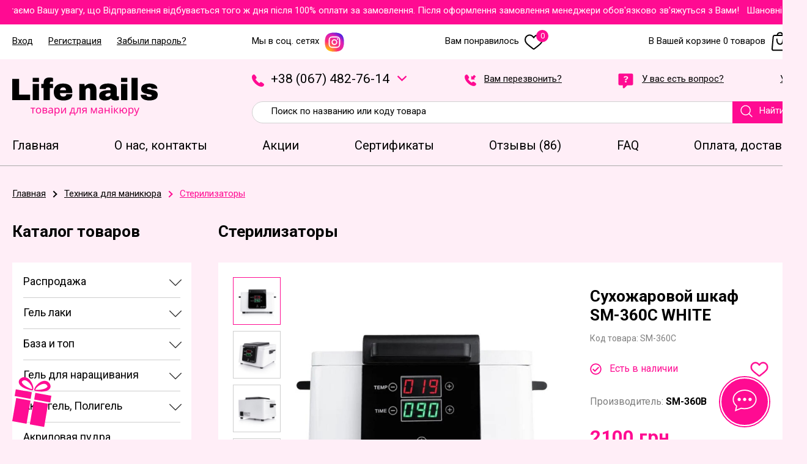

--- FILE ---
content_type: text/html; charset=utf-8
request_url: https://lifenails.com.ua/sterilizator-dlya-instrumentiv/suhozharovoy-shkaf-sm-360c-white-79/
body_size: 17873
content:
<!DOCTYPE html>
<html xmlns="http://www.w3.org/1999/xhtml" lang="ru" dir="ltr" >
<head>

<!-- Google Tag Manager -->
<script>(function(w,d,s,l,i){w[l]=w[l]||[];w[l].push({'gtm.start':
new Date().getTime(),event:'gtm.js'});var f=d.getElementsByTagName(s)[0],
j=d.createElement(s),dl=l!='dataLayer'?'&l='+l:'';j.async=true;j.src=
'https://www.googletagmanager.com/gtm.js?id='+i+dl;f.parentNode.insertBefore(j,f);
})(window,document,'script','dataLayer','GTM-N3S7CWDS');</script>
<!-- End Google Tag Manager -->


<link rel="icon" type="image/png" href="/fav_ver2/favicon-96x96.png" sizes="96x96" />
<link rel="icon" type="image/svg+xml" href="/fav_ver2/favicon.svg" />
<link rel="shortcut icon" href="/fav_ver2/favicon.ico" />
<link rel="apple-touch-icon" sizes="180x180" href="/fav_ver2/apple-touch-icon.png" />
<link rel="manifest" href="/fav_ver2/site.webmanifest" />

<link rel="canonical" href="https://lifenails.com.ua/sterilizator-dlya-instrumentiv/suhozharovoy-shkaf-sm-360c-white-79/" >

<meta name="format-detection" content="telephone=no">
<meta http-equiv="Content-Type" content="text/html; charset=utf-8">

<meta name="viewport" content="width=device-width, initial-scale=1.0">

<link rel="alternate" href="https://lifenails.com.ua/sterilizator-dlya-instrumentiv/suhozharovoy-shkaf-sm-360c-white-79/" hreflang="ru" >
<link rel="alternate" href="https://lifenails.com.ua/ua/sterilizator-dlya-instrumentiv/suhozharovoy-shkaf-sm-360c-white-79/" hreflang="uk" >

<title>Сухожаровой шкаф SM-360C WHITE - цена, характеристики, отзывы | SM-360B | интернет магазин «LifeNails»</title>

<meta name="description" content="Сухожаровой шкаф SM-360C WHITE, SM-360B - купить с доставкой по Одессе и всей Украине. Интернет-магазин «LifeNails». ☎(067)482-76-14" >
<link href="https://fonts.googleapis.com/css2?family=Montserrat:wght@400;500;600;700&display=swap" rel="stylesheet">

<link href="https://fonts.googleapis.com/css2?family=Roboto:ital,wght@0,100;0,300;0,400;0,500;0,700;0,900;1,100;1,300;1,400;1,500;1,700;1,900&display=swap" rel="stylesheet">

<link rel="stylesheet" href="/css_ver2/top.css?199">

<link rel="stylesheet" href="/css_ver2/layout/top_product.css?199">
 
<meta property="og:image" content="https://lifenails.com.ua/images/products/79/3707_1729877485.jpg"  >

<!-- Meta Pixel Code -->
<script>
!function(f,b,e,v,n,t,s)
{if(f.fbq)return;n=f.fbq=function(){n.callMethod?
n.callMethod.apply(n,arguments):n.queue.push(arguments)};
if(!f._fbq)f._fbq=n;n.push=n;n.loaded=!0;n.version='2.0';
n.queue=[];t=b.createElement(e);t.async=!0;
t.src=v;s=b.getElementsByTagName(e)[0];
s.parentNode.insertBefore(t,s)}(window, document,'script',
'https://connect.facebook.net/en_US/fbevents.js');
fbq('init', '1110666477142961');
fbq('track', 'PageView');
</script>
<noscript><img height="1" width="1" style="display:none"
src="https://www.facebook.com/tr?id=1110666477142961&ev=PageView&noscript=1"
/></noscript>
<!-- End Meta Pixel Code -->

</head>
<body id="bd" class="bdlang_ru bd__product ">


<!-- Google Tag Manager (noscript) -->
<noscript><iframe src="https://www.googletagmanager.com/ns.html?id=GTM-N3S7CWDS"
height="0" width="0" style="display:none;visibility:hidden"></iframe></noscript>
<!-- End Google Tag Manager (noscript) -->



<div id="wrap"><i></i>
<div id="wrapin">


<div id="top">
<div class="wrapper1">
<div class="wrapper">
<div class="str1 str_wrap">Шановні відвідувачі звертаємо Вашу увагу, що Відправлення відбувається того ж дня після 100% оплати за замовлення. Після оформлення замовлення менеджери обов'язково зв'яжуться з Вами! &nbsp;&nbsp;</div>

</div>
</div>
</div>

<div id="top2">
<div class="wrapper1">
<div class="wrapper">

<div id="top3">

<div id="top4">


<span id="top_login">Вход</span>

<span id="top_register">Регистрация</span>

<span id="top_reset" class="last">Забыли пароль?</span>


</div>

<div id="top5_wrap">

<div id="top5">

<a href="https://www.instagram.com/life_nails_shop/" rel="nofollow">Мы в соц. сетях <img src="/images/svg/insta1.svg" width="34" height="34" alt=""></a>

</div>

<div id="top6">

<a href="/wishlist/">Вам понравилось <img src="/images/svg/like2.svg" width="38" height="38" alt="">

<span>0</span>

</a>

</div>

<div id="top7" data-skidka-value="0">

<a href="/cart/">В Вашей корзине 0 товаров <img src="/images/svg/basket.svg" width="48" height="48" alt="">

<span>0</span>

</a>

</div>

</div>

</div>

</div>
</div>
</div>

<div id="head">
<div class="wrapper1">
<div class="wrapper">
<div id="headin">

<a href="/"><img src="/images/svg/logo1_ver2.svg" width="238" height="183"  alt=""></a>

<div id="head1">

<div id="head2">
<img src="/images/svg/phone2_ver2.svg" width="29" height="29" alt="">
+<i></i>3<i></i>8<i></i> (<i></i>0<i></i>6<i></i>7<i></i>) <i></i>4<i></i>8<i></i>2<i></i>-7<i></i>6<i></i>-1<i></i>4
<span>
<svg xmlns="http://www.w3.org/2000/svg" xmlns:xlink="http://www.w3.org/1999/xlink" x="0px" y="0px"
	 width="307.053px" height="307.053px" viewBox="0 0 307.053 307.053" 
	 xml:space="preserve">
<g>
	<g id="_x34_86._Down">
		<g>
			<path  fill="#FF0B92" d="M302.445,80.796l-11.101-11.103c-6.123-6.131-16.074-6.131-22.209,0L153.67,183.707L37.907,67.959
				c-6.134-6.13-16.08-6.13-22.209,0L4.597,79.06c-6.129,6.133-6.129,16.067,0,22.201l137.83,137.829
				c6.129,6.136,16.067,6.136,22.203,0l137.815-136.096C308.589,96.864,308.589,86.926,302.445,80.796z"/>
		</g>
	</g>
</g>

</svg>
</span>



<div id="head3_1">


<div id="h_1">
<img src="/images/svg/kyivstar.svg" width="63" height="15"  alt="">
+<i></i>3<i></i>8 <i></i>(<i></i>0<i></i>6<i></i>7<i></i>)<i></i> 4<i></i>8<i></i>2-<i></i>7<i></i>6-1<i></i>4
</div>


<div id="h_2">
<img src="/images/svg/life.svg" width="34" height="48"  alt="">
+<i></i>3<i></i>8 (0<i></i>9<i></i>3<i></i>) 6<i></i>4<i></i>9-8<i></i>4-7<i></i>9
</div>


</div>

</div>


<div id="head3">
<img src="/images/svg/phone4_ver2.svg"  width="29" height="29" alt="">
Вам перезвонить?</div>

<div id="head4">
<img src="/images/svg/q_ver2.svg"  width="29" height="29" alt="">
У вас есть вопрос?</div>


<a href="https://lifenails.com.ua/ua/sterilizator-dlya-instrumentiv/suhozharovoy-shkaf-sm-360c-white-79/" id="lang" class="lang_ua">Укр</a>

</div>



<div id="search">
<form method="GET" action="https://lifenails.com.ua/">
<input autocomplete="off" type="text" name="search" placeholder="Поиск по названию или коду товара" value="" >
</form> 
<span class="gradi">
<svg viewBox="0 0 32 32" xmlns="http://www.w3.org/2000/svg"><g><path d="M29.71,28.29l-6.5-6.5-.07,0a12,12,0,1,0-1.39,1.39s0,.05,0,.07l6.5,6.5a1,1,0,0,0,1.42,0A1,1,0,0,0,29.71,28.29ZM14,24A10,10,0,1,1,24,14,10,10,0,0,1,14,24Z" fill="#fff" /></g></svg>
Найти</span>
<div id="sl" style="display:none;"></div>
</div>


</div>
</div>
</div>
</div>

<div id="menu">
<div class="wrapper1">
<div class="wrapper">
<div id="menuin">

<a href="/" ><span>Главная</span></a>

<a href="/about/" ><span>О нас, контакты</span></a>

<a href="/actions/" ><span>Акции</span></a>

<a href="/certificates/" ><span>Сертификаты</span></a>

<a href="/reviews/" ><span>Отзывы (86)</span></a>

<a href="/faq/" ><span>FAQ</span></a>

<a href="/payment-delivery/" ><span>Оплата, доставка</span></a>
 
</div>
</div>
</div>
</div>

<div id="main">
<div class="wrapper1">
<div class="wrapper">
<div class='breadcrumbs' itemscope itemtype="http://schema.org/BreadcrumbList">
<span itemprop="itemListElement" itemscope itemtype="http://schema.org/ListItem">
<a  itemprop="item" href="/">
<span itemprop="name">Главная</span></a><meta itemprop="position" content="1" ></span><span class="arrow "></span>
<span itemprop="itemListElement" itemscope itemtype="http://schema.org/ListItem">
<a  itemprop="item" href="/tehnika-dlya-manikyuru/">
<span itemprop="name">Техника для маникюра</span></a><meta itemprop="position" content="2" ></span><span class="arrow last"></span>
<span itemprop="itemListElement" itemscope itemtype="http://schema.org/ListItem">
<a class="last" itemprop="item" href="/sterilizator-dlya-instrumentiv/">
<span itemprop="name">Стерилизаторы</span></a><meta itemprop="position" content="3" ></span></div>
<div id="breadcrumbs_break"></div>
</div>
</div>

<div class="wrapper1">
<div class="wrapper">

<div id="center_wrap">

<div id="left">
<div class="title">Каталог товаров</div>

<div id="catalog" ><div id="catalog1">
<a class="dnon" href="/gel-laki/">Гель-лаки</a>
<div class="pre_cat"></div>
<div class="parent_wrap  parent_wrap_first">
<div class="cat_block parent">
<a href="/rozprodazh/">
Распродажа</a>

<i class="firlev"><img src="/images/svg/cat_arrow.svg" width="12" height="20"  alt="" ></i>

</div>

<div class="cat_parent">

<div class="cat_parent2 ">

<div class="cp_block cp_block2 parent">
<a href="/gel-laki-sale/">
Гель лаки SALE</a>
<i><span class="pplus"></span></i></div>
<div class="cat_parent3_wrap">

<div class="cat_parent3 ">

<div class="cp_block ">
<a href="/gel-laki-sale-touch/">
Гель лаки Sale Touch</a>
</div>
</div>

<div class="cat_parent3 ">

<div class="cp_block ">
<a href="/gel-laki-cat-shine-kodi-professional/">
Kodi Professional</a>
</div>
</div>

<div class="cat_parent3 ">

<div class="cp_block ">
<a href="/gel-laki-f-o-x-nails/">
F.O.X</a>
</div>
</div>

<div class="cat_parent3 ">

<div class="cp_block ">
<a href="/gel-laki-classic-siller-professional/">
Siller Professional</a>
</div>
</div>

<div class="cat_parent3 ">

<div class="cp_block ">
<a href="/gel-lak-kira-nails-crack-effect/">
Kira Nails</a>
</div>
</div>

<div class="cat_parent3 ">

<div class="cp_block ">
<a href="/gel-laki-oxxi-professional/">
Oxxi Professional</a>
</div>
</div>
</div>
</div>

<div class="cat_parent2 ">

<div class="cp_block cp_block2 parent">
<a href="/baza-i-top-sale/">
База и топ SALE</a>
<i><span class="pplus"></span></i></div>
<div class="cat_parent3_wrap">

<div class="cat_parent3 ">

<div class="cp_block ">
<a href="/baza-cover-potal-siller-professional/">
Siller Professional</a>
</div>
</div>

<div class="cat_parent3 ">

<div class="cp_block ">
<a href="/baza-french-premium-moon-full-8ml/">
Moon Full</a>
</div>
</div>

<div class="cat_parent3 ">

<div class="cp_block ">
<a href="/baza-light-saga-professional/">
Saga Professional</a>
</div>
</div>

<div class="cat_parent3 ">

<div class="cp_block ">
<a href="/baza-cover-touch-bez-kistochki/">
Touch</a>
</div>
</div>
</div>
</div>

<div class="cat_parent2 ">

<div class="cp_block cp_block2 parent">
<a href="/gel-dlya-naroschuvannya-sale/">
Гель для наращивания SALE</a>
<i><span class="pplus"></span></i></div>
<div class="cat_parent3_wrap">

<div class="cat_parent3 ">

<div class="cp_block ">
<a href="/gel-jelly-zhele-builder-moon-full/">
Moon Full</a>
</div>
</div>
</div>
</div>

<div class="cat_parent2 ">

<div class="cp_block cp_block2 parent">
<a href="/akrigel-poligel-sale/">
Акригель, Полигель SALE</a>
<i><span class="pplus"></span></i></div>
<div class="cat_parent3_wrap">

<div class="cat_parent3 ">

<div class="cp_block ">
<a href="/poligel-ridkiy-crooz-30ml/">
Crooz</a>
</div>
</div>
</div>
</div>
</div>
</div>
<div class="pre_cat"></div>
<div class="parent_wrap ">
<div class="cat_block parent">
<a href="/gel-laki/">
Гель лаки</a>

<i class="firlev"><img src="/images/svg/cat_arrow.svg" width="12" height="20"  alt="" ></i>

</div>

<div class="cat_parent">

<div class="cat_parent2 ">

<div class="cp_block cp_block2 parent">
<a href="/gel-laki-valeri/">
Valeri</a>
<i><span class="pplus"></span></i></div>
<div class="cat_parent3_wrap">

<div class="cat_parent3 ">

<div class="cp_block ">
<a href="/gel-laki-flash-valeri/">
Flash</a>
</div>
</div>

<div class="cat_parent3 ">

<div class="cp_block ">
<a href="/gel-laki-color-valeri/">
Color</a>
</div>
</div>
</div>
</div>

<div class="cat_parent2 ">

<div class="cp_block cp_block2 parent">
<a href="/gel-laki-danny/">
Danny</a>
<i><span class="pplus"></span></i></div>
<div class="cat_parent3_wrap">

<div class="cat_parent3 ">

<div class="cp_block ">
<a href="/gel-laki-danny-crack-effect/">
Crack Effect</a>
</div>
</div>

<div class="cat_parent3 ">

<div class="cp_block ">
<a href="/gel-laki-flash-crystal/">
Flash Crystal</a>
</div>
</div>

<div class="cat_parent3 ">

<div class="cp_block ">
<a href="/gel-lak-danny-flash/">
Flash</a>
</div>
</div>

<div class="cat_parent3 ">

<div class="cp_block ">
<a href="/gel-laki-danny-glass-cat-eye/">
Glass Cat Eye</a>
</div>
</div>

<div class="cat_parent3 ">

<div class="cp_block ">
<a href="/gel-laki-danny-falling-stars/">
Falling Stars</a>
</div>
</div>

<div class="cat_parent3 ">

<div class="cp_block ">
<a href="/gel-laki-danny-cat-moonstone/">
Cat Moonstone</a>
</div>
</div>

<div class="cat_parent3 ">

<div class="cp_block ">
<a href="/gel-laki-danny-fire-flash/">
Fire Flash</a>
</div>
</div>

<div class="cat_parent3 ">

<div class="cp_block ">
<a href="/gel-laki-danny-ice-cat-eyes/">
Ice Cat Eyes</a>
</div>
</div>

<div class="cat_parent3 ">

<div class="cp_block ">
<a href="/gel-laki-danny-sunshine-cat-eye/">
Sunshine Cat Eye</a>
</div>
</div>

<div class="cat_parent3 ">

<div class="cp_block ">
<a href="/gel-laki-danny-cat-dancing/">
Cat Dancing</a>
</div>
</div>

<div class="cat_parent3 ">

<div class="cp_block ">
<a href="/gel-laki-danny-flash-cat-eye/">
Flash Cat Eye</a>
</div>
</div>
</div>
</div>

<div class="cat_parent2 ">

<div class="cp_block cp_block2 parent">
<a href="/gel-laki-dnk-a/">
DNK'A</a>
<i><span class="pplus"></span></i></div>
<div class="cat_parent3_wrap">

<div class="cat_parent3 ">

<div class="cp_block ">
<a href="/gel-laki-cat-eye-dnka/">
Cat Eye</a>
</div>
</div>

<div class="cat_parent3 ">

<div class="cp_block ">
<a href="/gel-laki-dnk-a-spalah/">
Spalah</a>
</div>
</div>

<div class="cat_parent3 ">

<div class="cp_block ">
<a href="/gel-laki-dnk-a-color/">
Color</a>
</div>
</div>
</div>
</div>

<div class="cat_parent2 ">

<div class="cp_block cp_block2 parent">
<a href="/gel-laki-nail-of-the-day/">
Nail of The Day</a>
<i><span class="pplus"></span></i></div>
<div class="cat_parent3_wrap">

<div class="cat_parent3 ">

<div class="cp_block ">
<a href="/gel-laki-color-nails-of-the-day/">
Color</a>
</div>
</div>

<div class="cat_parent3 ">

<div class="cp_block ">
<a href="/cvitlovidbivayuchi-nail-of-the-day/">
NailsofTheNight</a>
</div>
</div>

<div class="cat_parent3 ">

<div class="cp_block ">
<a href="/kolekciya-korean-cat-eye-nail-of-the-day/">
Korean Cat Eye</a>
</div>
</div>

<div class="cat_parent3 ">

<div class="cp_block ">
<a href="/vitrage-gel-polish-nail-of-the-day/">
Vitrage</a>
</div>
</div>
</div>
</div>

<div class="cat_parent2 ">

<div class="cp_block cp_block2 parent">
<a href="/gel-laki-kira-nails/">
Kira Nails</a>
<i><span class="pplus"></span></i></div>
<div class="cat_parent3_wrap">

<div class="cat_parent3 ">

<div class="cp_block ">
<a href="/gel-lak-kira-nails-color/">
Color</a>
</div>
</div>

<div class="cat_parent3 ">

<div class="cp_block ">
<a href="/gel-lak-kira-nails-yogurt-boom/">
Yogurt Boom</a>
</div>
</div>

<div class="cat_parent3 ">

<div class="cp_block ">
<a href="/gel-laki-kira-nails-chia-puding/">
Чиа Пудинг</a>
</div>
</div>

<div class="cat_parent3 ">

<div class="cp_block ">
<a href="/gel-laki-24-karata-kira-nails/">
24 Karatа</a>
</div>
</div>
</div>
</div>

<div class="cat_parent2 ">

<div class="cp_block cp_block2 ">
<a href="/gel-laki-cat-amazing/">
Cat Amazing Moon</a>
</div>
</div>

<div class="cat_parent2 ">

<div class="cp_block cp_block2 parent">
<a href="/gel-laki-kodi-professional/">
Kodi Professional</a>
<i><span class="pplus"></span></i></div>
<div class="cat_parent3_wrap">

<div class="cat_parent3 ">

<div class="cp_block ">
<a href="/gel-laki-red-kodi-professional/">
Red</a>
</div>
</div>

<div class="cat_parent3 ">

<div class="cp_block ">
<a href="/gel-laki-wine-kodi-professional/">
Wine</a>
</div>
</div>

<div class="cat_parent3 ">

<div class="cp_block ">
<a href="/gel-laki-pink-kodi-professional/">
Pink</a>
</div>
</div>

<div class="cat_parent3 ">

<div class="cp_block ">
<a href="/gel-laki-milk-kodi-professional/">
Milk</a>
</div>
</div>

<div class="cat_parent3 ">

<div class="cp_block ">
<a href="/gel-laki-blue-kodi-professional/">
Blue</a>
</div>
</div>

<div class="cat_parent3 ">

<div class="cp_block ">
<a href="/gel-laki-aquamarine-kodi-professional/">
Aquamarine</a>
</div>
</div>

<div class="cat_parent3 ">

<div class="cp_block ">
<a href="/gel-laki-bright-kodi-professional/">
Bright</a>
</div>
</div>

<div class="cat_parent3 ">

<div class="cp_block ">
<a href="/gel-laki-black-white-kodi-professional/">
Black&White</a>
</div>
</div>

<div class="cat_parent3 ">

<div class="cp_block ">
<a href="/gel-laki-natural-motives-kodi-professional/">
Natural Motives</a>
</div>
</div>

<div class="cat_parent3 ">

<div class="cp_block ">
<a href="/gel-laki-capuccino-kodi-professional/">
Capuccino</a>
</div>
</div>

<div class="cat_parent3 ">

<div class="cp_block ">
<a href="/gel-laki-romantic-nude-kodi-professional/">
Romantic Nude</a>
</div>
</div>

<div class="cat_parent3 ">

<div class="cp_block ">
<a href="/gel-laki-lilac-kodi-professional/">
Lilac</a>
</div>
</div>

<div class="cat_parent3 ">

<div class="cp_block ">
<a href="/gel-laki-jungle-kodi-professional/">
Jungle</a>
</div>
</div>

<div class="cat_parent3 ">

<div class="cp_block ">
<a href="/gel-laki-art-sprinkle-kodi-professional/">
Art Sprinkle</a>
</div>
</div>

<div class="cat_parent3 ">

<div class="cp_block ">
<a href="/gel-laki-night-glow-kodi-professional/">
Night Glow</a>
</div>
</div>
</div>
</div>

<div class="cat_parent2 ">

<div class="cp_block cp_block2 parent">
<a href="/gel-laki-siller-professional/">
Siller Professional</a>
<i><span class="pplus"></span></i></div>
<div class="cat_parent3_wrap">

<div class="cat_parent3 ">

<div class="cp_block ">
<a href="/gel-laki-true-autumn-siller-professional/">
True Autumn</a>
</div>
</div>

<div class="cat_parent3 ">

<div class="cp_block ">
<a href="/gel-laki-shine-light-siller-professional/">
Crazy in Love</a>
</div>
</div>

<div class="cat_parent3 ">

<div class="cp_block ">
<a href="/gel-laki-shine-light-potal-siller-professional/">
Easy Gel</a>
</div>
</div>

<div class="cat_parent3 ">

<div class="cp_block ">
<a href="/gel-lak-collection-siller-professional/">
Mob Wife</a>
</div>
</div>

<div class="cat_parent3 ">

<div class="cp_block ">
<a href="/gel-laki-gold-shine-siller-professional/">
Blossom</a>
</div>
</div>
</div>
</div>

<div class="cat_parent2 ">

<div class="cp_block cp_block2 ">
<a href="/gel-laki-roks/">
Roks</a>
</div>
</div>

<div class="cat_parent2 ">

<div class="cp_block cp_block2 parent">
<a href="/gel-laki-moon-full/">
Moon Full</a>
<i><span class="pplus"></span></i></div>
<div class="cat_parent3_wrap">

<div class="cat_parent3 ">

<div class="cp_block ">
<a href="/gel-laki-korean-cat-moon-full/">
Korean Cat</a>
</div>
</div>

<div class="cat_parent3 ">

<div class="cp_block ">
<a href="/gel-laki-color-shimmer-moon-full/">
Color Shimmer</a>
</div>
</div>

<div class="cat_parent3 ">

<div class="cp_block ">
<a href="/gel-laki-neon-ibiza-moon-full/">
Neon Ibiza</a>
</div>
</div>

<div class="cat_parent3 ">

<div class="cp_block ">
<a href="/gel-laki-color-moon-full/">
Color</a>
</div>
</div>

<div class="cat_parent3 ">

<div class="cp_block ">
<a href="/gel-laki-winter-moon-full/">
Winter</a>
</div>
</div>

<div class="cat_parent3 ">

<div class="cp_block ">
<a href="/gel-laki-summer-moon-full/">
Summer</a>
</div>
</div>

<div class="cat_parent3 ">

<div class="cp_block ">
<a href="/gel-laki-opal-color-moon-full/">
Opal Color</a>
</div>
</div>

<div class="cat_parent3 ">

<div class="cp_block ">
<a href="/gel-laki-neon-moon-full/">
Neon</a>
</div>
</div>

<div class="cat_parent3 ">

<div class="cp_block ">
<a href="/gel-laki-ferrari-moon/">
Ferrari</a>
</div>
</div>

<div class="cat_parent3 ">

<div class="cp_block ">
<a href="/gel-laki-fashion-color-moon-full/">
Fashion Color</a>
</div>
</div>

<div class="cat_parent3 ">

<div class="cp_block ">
<a href="/gel-laki-breeze-color-moon-full/">
Breeze Color</a>
</div>
</div>

<div class="cat_parent3 ">

<div class="cp_block ">
<a href="/gel-laki-air-nude-moon-full/">
Air Nude</a>
</div>
</div>
</div>
</div>

<div class="cat_parent2 ">

<div class="cp_block cp_block2 parent">
<a href="/gel-laki-saga-professional/">
Saga Professional</a>
<i><span class="pplus"></span></i></div>
<div class="cat_parent3_wrap">

<div class="cat_parent3 ">

<div class="cp_block ">
<a href="/gel-lak-love-red-saga-rrofessional/">
Love Red</a>
</div>
</div>

<div class="cat_parent3 ">

<div class="cp_block ">
<a href="/gel-laki-wine-cat-saga-professional/">
Wine Cat</a>
</div>
</div>

<div class="cat_parent3 ">

<div class="cp_block ">
<a href="/gel-lak-svitlovidbivniy-fiery-gel-saga/">
Fiery Gel</a>
</div>
</div>

<div class="cat_parent3 ">

<div class="cp_block ">
<a href="/gel-lak-black-snow-saga-professional/">
Black Snow</a>
</div>
</div>

<div class="cat_parent3 ">

<div class="cp_block ">
<a href="/gel-lak-marmalade-saga-professional/">
Marmalade</a>
</div>
</div>

<div class="cat_parent3 ">

<div class="cp_block ">
<a href="/gel-laki-glow-cat-saga-professional/">
Glow Cat</a>
</div>
</div>

<div class="cat_parent3 ">

<div class="cp_block ">
<a href="/gel-lak-wild-cat-saga-professional/">
Wild Cat</a>
</div>
</div>

<div class="cat_parent3 ">

<div class="cp_block ">
<a href="/gel-lak-koshache-oko-cat-chameleon-saga/">
Silk Cat</a>
</div>
</div>

<div class="cat_parent3 ">

<div class="cp_block ">
<a href="/gel-lak-koshache-oko-cat-shine-saga/">
Сolorist</a>
</div>
</div>
</div>
</div>

<div class="cat_parent2 ">

<div class="cp_block cp_block2 parent">
<a href="/gel-laki-baby-moon-6ml/">
Baby Moon</a>
<i><span class="pplus"></span></i></div>
<div class="cat_parent3_wrap">

<div class="cat_parent3 ">

<div class="cp_block ">
<a href="/baby-moon-sunny-solo/">
Sunny Solo</a>
</div>
</div>

<div class="cat_parent3 ">

<div class="cp_block ">
<a href="/baby-moon-sensual-nude/">
Sensual Nude</a>
</div>
</div>

<div class="cat_parent3 ">

<div class="cp_block ">
<a href="/baby-moon-red-chic/">
Red Chic</a>
</div>
</div>

<div class="cat_parent3 ">

<div class="cp_block ">
<a href="/baby-moon-perfect-neon/">
Perfect Neon</a>
</div>
</div>

<div class="cat_parent3 ">

<div class="cp_block ">
<a href="/baby-moon-pastel/">
Pastel</a>
</div>
</div>

<div class="cat_parent3 ">

<div class="cp_block ">
<a href="/baby-moon-midnight/">
Midnight</a>
</div>
</div>

<div class="cat_parent3 ">

<div class="cp_block ">
<a href="/baby-moon-lilac-train/">
Lilac Train</a>
</div>
</div>

<div class="cat_parent3 ">

<div class="cp_block ">
<a href="/baby-moon-green-sea/">
Green Sea</a>
</div>
</div>

<div class="cat_parent3 ">

<div class="cp_block ">
<a href="/baby-moon-dolce-rose/">
Dolce Rose</a>
</div>
</div>

<div class="cat_parent3 ">

<div class="cp_block ">
<a href="/baby-moon-dance-diamond/">
Dance Diamond</a>
</div>
</div>

<div class="cat_parent3 ">

<div class="cp_block ">
<a href="/baby-moon-cold-ocean/">
Cold Ocean</a>
</div>
</div>

<div class="cat_parent3 ">

<div class="cp_block ">
<a href="/baby-moon-burgundy/">
Burgundy</a>
</div>
</div>
</div>
</div>

<div class="cat_parent2 ">

<div class="cp_block cp_block2 ">
<a href="/gel-laki-steffani/">
Steffani</a>
</div>
</div>

<div class="cat_parent2 ">

<div class="cp_block cp_block2 ">
<a href="/gel-laki-touch/">
Touch</a>
</div>
</div>
</div>
</div>
<div class="pre_cat"></div>
<div class="parent_wrap ">
<div class="cat_block parent">
<a href="/baza-i-top/">
База и топ</a>

<i class="firlev"><img src="/images/svg/cat_arrow.svg" width="12" height="20"  alt="" ></i>

</div>

<div class="cat_parent">

<div class="cat_parent2 ">

<div class="cp_block cp_block2 parent">
<a href="/baza-i-top-valeri/">
База и топ Valeri</a>
<i><span class="pplus"></span></i></div>
<div class="cat_parent3_wrap">

<div class="cat_parent3 ">

<div class="cp_block ">
<a href="/baza-color-valeri/">
База French</a>
</div>
</div>

<div class="cat_parent3 ">

<div class="cp_block ">
<a href="/top-valeri/">
Топ</a>
</div>
</div>

<div class="cat_parent3 ">

<div class="cp_block ">
<a href="/baza-rubber-valeri/">
База Rubber</a>
</div>
</div>
</div>
</div>

<div class="cat_parent2 ">

<div class="cp_block cp_block2 parent">
<a href="/baza-i-top-danny/">
База и Топ Danny</a>
<i><span class="pplus"></span></i></div>
<div class="cat_parent3_wrap">

<div class="cat_parent3 ">

<div class="cp_block ">
<a href="/baza-dlya-roztikannya-blooming-gel-danny/">
База для растекания (Blooming gel)</a>
</div>
</div>

<div class="cat_parent3 ">

<div class="cp_block ">
<a href="/top-vitrage-danny/">
Топ Vitrage</a>
</div>
</div>
</div>
</div>

<div class="cat_parent2 ">

<div class="cp_block cp_block2 parent">
<a href="/baza-amazing/">
База и топ Amazing Moon</a>
<i><span class="pplus"></span></i></div>
<div class="cat_parent3_wrap">

<div class="cat_parent3 ">

<div class="cp_block ">
<a href="/baza-amazing-moon/">
База Amazing Moon</a>
</div>
<div class="cat_parent4">

<div class="cp_block ">
<a href="/baza-french-amazing/">
French Amazing</a>
</div>

<div class="cp_block ">
<a href="/baza-color-amazing/">
Color Amazing</a>
</div>

<div class="cp_block ">
<a href="/baza-potal-amazing/">
Potal Amazing</a>
</div>

<div class="cp_block ">
<a href="/baza-shimmer-amazing/">
Shimmer Amazing</a>
</div>
</div>
</div>

<div class="cat_parent3 ">

<div class="cp_block ">
<a href="/top-amazing/">
База и топ Amazing</a>
</div>
</div>
</div>
</div>

<div class="cat_parent2 ">

<div class="cp_block cp_block2 parent">
<a href="/bazi-nail-of-the-day/">
База и Топ Nail of The Day</a>
<i><span class="pplus"></span></i></div>
<div class="cat_parent3_wrap">

<div class="cat_parent3 ">

<div class="cp_block ">
<a href="/top-nail-of-the-day/">
Топ Nail of The Day</a>
</div>
</div>

<div class="cat_parent3 ">

<div class="cp_block ">
<a href="/baza-nail-of-the-day/">
База Nail of The Day</a>
</div>
<div class="cat_parent4">

<div class="cp_block ">
<a href="/cover-base-new-formula-nail-of-the-day/">
Cover New Formula</a>
</div>

<div class="cp_block ">
<a href="/malbec-base-potal-nail-of-the-day/">
Malbec</a>
</div>

<div class="cp_block ">
<a href="/reflective-base-night/">
Reflective Night</a>
</div>

<div class="cp_block ">
<a href="/kolorovi-bazi-nail-of-the-day/">
Cream</a>
</div>

<div class="cp_block ">
<a href="/prozori-bazi-nail-of-the-day/">
База Clear</a>
</div>
</div>
</div>
</div>
</div>

<div class="cat_parent2 ">

<div class="cp_block cp_block2 parent">
<a href="/baza-i-top-kira-nails/">
База и Топ Kira Nails</a>
<i><span class="pplus"></span></i></div>
<div class="cat_parent3_wrap">

<div class="cat_parent3 ">

<div class="cp_block ">
<a href="/baza-kira-nails/">
База</a>
</div>
<div class="cat_parent4">

<div class="cp_block ">
<a href="/baza-color-kira-nails/">
Color</a>
</div>

<div class="cp_block ">
<a href="/baza-lollypop-kira-nails/">
Lollypop</a>
</div>

<div class="cp_block ">
<a href="/baza-french-kira-nails/">
French</a>
</div>

<div class="cp_block ">
<a href="/baza-rubber-kira-nails/">
Rubber</a>
</div>
</div>
</div>

<div class="cat_parent3 ">

<div class="cp_block ">
<a href="/top-no-wipe-kira-nails/">
Топ</a>
</div>
</div>
</div>
</div>

<div class="cat_parent2 ">

<div class="cp_block cp_block2 parent">
<a href="/baza-i-top-kodi-professional/">
База и Топ Kodi Professional</a>
<i><span class="pplus"></span></i></div>
<div class="cat_parent3_wrap">

<div class="cat_parent3 ">

<div class="cp_block ">
<a href="/baza-rubber-kodi-professional/">
База Rubber Kodi Professional</a>
</div>
</div>

<div class="cat_parent3 ">

<div class="cp_block ">
<a href="/top-kodi-professional/">
Топ Kodi Professional</a>
</div>
</div>

<div class="cat_parent3 ">

<div class="cp_block ">
<a href="/baza-cover-kodi-professional/">
База Cover Kodi Professional</a>
</div>
</div>

<div class="cat_parent3 ">

<div class="cp_block ">
<a href="/baza-crystal-drops-kodi-professional/">
База Crystal Drops Kodi Professional</a>
</div>
</div>

<div class="cat_parent3 ">

<div class="cp_block ">
<a href="/baza-cover-flake-kodi-professional/">
База Cover Flake Kodi Professional</a>
</div>
</div>

<div class="cat_parent3 ">

<div class="cp_block ">
<a href="/baza-souffle-kodi-professional/">
База Souffle Kodi Professional</a>
</div>
</div>

<div class="cat_parent3 ">

<div class="cp_block ">
<a href="/baza-natural-kodi-professional/">
База Natural Kodi Professional</a>
</div>
</div>

<div class="cat_parent3 ">

<div class="cp_block ">
<a href="/baza-macarons-kodi-professional/">
База Macarons Kodi Professional</a>
</div>
</div>

<div class="cat_parent3 ">

<div class="cp_block ">
<a href="/baza-jelly-kodi-professional/">
База Jelly Kodi Professional</a>
</div>
</div>

<div class="cat_parent3 ">

<div class="cp_block ">
<a href="/baza-opal-kodi-professional/">
База Opal Kodi Professional</a>
</div>
</div>

<div class="cat_parent3 ">

<div class="cp_block ">
<a href="/baza-neon-kodi-professional/">
База Neon Kodi Professional</a>
</div>
</div>

<div class="cat_parent3 ">

<div class="cp_block ">
<a href="/baza-pastel-kodi-professional/">
База Pastel Kodi Professional</a>
</div>
</div>

<div class="cat_parent3 ">

<div class="cp_block ">
<a href="/baza-lint-base-gel-kodi-professional/">
База Lint Kodi Professional</a>
</div>
</div>

<div class="cat_parent3 ">

<div class="cp_block ">
<a href="/baza-harmony-kodi-professional/">
База Harmony Kodi Professional</a>
</div>
</div>
</div>
</div>

<div class="cat_parent2 ">

<div class="cp_block cp_block2 parent">
<a href="/baza-i-top-siller-professional/">
База и Топ Siller Professional</a>
<i><span class="pplus"></span></i></div>
<div class="cat_parent3_wrap">

<div class="cat_parent3 ">

<div class="cp_block ">
<a href="/baza-grase-siller-professional/">
База Grase</a>
</div>
</div>

<div class="cat_parent3 ">

<div class="cp_block ">
<a href="/baza-cover-siller-professional/">
База Cover</a>
</div>
</div>

<div class="cat_parent3 ">

<div class="cp_block ">
<a href="/baza-classic-siller-professional/">
База Clear</a>
</div>
</div>

<div class="cat_parent3 ">

<div class="cp_block ">
<a href="/top-color-siller-professional/">
Топ Color</a>
</div>
</div>

<div class="cat_parent3 ">

<div class="cp_block ">
<a href="/top-siller-professional/">
Топ Clear</a>
</div>
</div>
</div>
</div>

<div class="cat_parent2 ">

<div class="cp_block cp_block2 parent">
<a href="/baza-i-top-moon-full/">
База и Топ Moon Full</a>
<i><span class="pplus"></span></i></div>
<div class="cat_parent3_wrap">

<div class="cat_parent3 ">

<div class="cp_block ">
<a href="/baza-rubber-moon-full/">
База Rubber</a>
</div>
</div>

<div class="cat_parent3 ">

<div class="cp_block ">
<a href="/topi-moon-full/">
Топ</a>
</div>
</div>
</div>
</div>

<div class="cat_parent2 ">

<div class="cp_block cp_block2 parent">
<a href="/baza-i-top-saga-professional/">
База и Топ Saga Professional</a>
<i><span class="pplus"></span></i></div>
<div class="cat_parent3_wrap">

<div class="cat_parent3 ">

<div class="cp_block ">
<a href="/baza-saga-professional/">
База Saga Professional</a>
</div>
<div class="cat_parent4">

<div class="cp_block ">
<a href="/baza-french-saga-professional/">
French</a>
</div>

<div class="cp_block ">
<a href="/baza-cover-elastic-saga-professional/">
Cover Elastic</a>
</div>

<div class="cp_block ">
<a href="/baza-rubber-base-saga-professional/">
Rubber</a>
</div>

<div class="cp_block ">
<a href="/baza-shimmer-saga-professional/">
Cover Shimmer</a>
</div>

<div class="cp_block ">
<a href="/baza-color-saga-professional/">
Color</a>
</div>

<div class="cp_block ">
<a href="/baza-shimmer-chameleon-saga/">
Shimmer Chameleon</a>
</div>

<div class="cp_block ">
<a href="/baza-leaf-saga-professional/">
Leaf</a>
</div>

<div class="cp_block ">
<a href="/baza-tropical-saga-professional/">
Tropical</a>
</div>
</div>
</div>

<div class="cat_parent3 ">

<div class="cp_block ">
<a href="/top-saga-professional/">
Топ Saga Professional</a>
</div>
<div class="cat_parent4">

<div class="cp_block ">
<a href="/top-saga/">
No Wipe</a>
</div>

<div class="cp_block ">
<a href="/top-color-saga-professional/">
Color</a>
</div>

<div class="cp_block ">
<a href="/l/">
Crush</a>
</div>

<div class="cp_block ">
<a href="/top-saga-geometry/">
Geometry</a>
</div>
</div>
</div>
</div>
</div>

<div class="cat_parent2 ">

<div class="cp_block cp_block2 parent">
<a href="/baza-i-top-dnk-a/">
База и Топ DNK'A</a>
<i><span class="pplus"></span></i></div>
<div class="cat_parent3_wrap">

<div class="cat_parent3 ">

<div class="cp_block ">
<a href="/baza-cover-dnk-a-12ml/">
База Cover</a>
</div>
</div>

<div class="cat_parent3 ">

<div class="cp_block ">
<a href="/baza-rubber-dnk-a/">
База Rubber</a>
</div>
</div>

<div class="cat_parent3 ">

<div class="cp_block ">
<a href="/top-color-dnk-a/">
Топ Cover</a>
</div>
</div>

<div class="cat_parent3 ">

<div class="cp_block ">
<a href="/top-dnk-a/">
Топ No Wipe</a>
</div>
</div>
</div>
</div>

<div class="cat_parent2 ">

<div class="cp_block cp_block2 parent">
<a href="/baza-i-top-roks/">
База и Топ Roks</a>
<i><span class="pplus"></span></i></div>
<div class="cat_parent3_wrap">

<div class="cat_parent3 ">

<div class="cp_block ">
<a href="/baza-rubber-roks/">
База Rubber</a>
</div>
</div>

<div class="cat_parent3 ">

<div class="cp_block ">
<a href="/top-no-wipe-roks/">
Топ No Wipe</a>
</div>
</div>

<div class="cat_parent3 ">

<div class="cp_block ">
<a href="/baza-french-rubber-roks/">
База French</a>
</div>
<div class="cat_parent4">

<div class="cp_block ">
<a href="/baza-french-rubber-roks-8ml/">
French, 8мл</a>
</div>

<div class="cp_block ">
<a href="/baza-french-rubber-roks-12ml/">
French, 12мл</a>
</div>
</div>
</div>

<div class="cat_parent3 ">

<div class="cp_block ">
<a href="/top-color-no-wipe-roks/">
Топ Color</a>
</div>
</div>
</div>
</div>

<div class="cat_parent2 ">

<div class="cp_block cp_block2 parent">
<a href="/baza-i-top-steffani/">
База и топ Steffani</a>
<i><span class="pplus"></span></i></div>
<div class="cat_parent3_wrap">

<div class="cat_parent3 ">

<div class="cp_block ">
<a href="/baza-cover-steffani-9-ml/">
База Cover</a>
</div>
</div>

<div class="cat_parent3 ">

<div class="cp_block ">
<a href="/top-steffani/">
Топ</a>
</div>
<div class="cat_parent4">

<div class="cp_block ">
<a href="/top-no-wipe-steffani/">
No Wipe</a>
</div>

<div class="cp_block ">
<a href="/top-moon-stone-steffani/">
Moon Stone</a>
</div>
</div>
</div>

<div class="cat_parent3 ">

<div class="cp_block ">
<a href="/baza-rubber-steffani/">
База Rubber</a>
</div>
</div>
</div>
</div>

<div class="cat_parent2 ">

<div class="cp_block cp_block2 parent">
<a href="/baza-i-top-touch/">
База и Топ Touch</a>
<i><span class="pplus"></span></i></div>
<div class="cat_parent3_wrap">

<div class="cat_parent3 ">

<div class="cp_block ">
<a href="/bazi-touch/">
Базы Touch</a>
</div>
<div class="cat_parent4">

<div class="cp_block ">
<a href="/baza-cover-gloss-touch/">
Cover Gloss</a>
</div>

<div class="cp_block ">
<a href="/baza-cover-perla-touch/">
Cover Perla</a>
</div>

<div class="cp_block ">
<a href="/baza-touch/">
База</a>
</div>

<div class="cp_block ">
<a href="/baza-cover-touch-30ml/">
Cover, 30мл</a>
</div>

<div class="cp_block ">
<a href="/baza-neon-touch/">
Neon</a>
</div>

<div class="cp_block ">
<a href="/baza-potal-touch/">
Potal</a>
</div>

<div class="cp_block ">
<a href="/baza-flash-touch/">
Flash</a>
</div>

<div class="cp_block ">
<a href="/baza-cover-touch-13-ml/">
Cover, 13 мл</a>
</div>

<div class="cp_block ">
<a href="/baza-rainbow-touch/">
Rainbow</a>
</div>

<div class="cp_block ">
<a href="/baza-glam-touch/">
Glam</a>
</div>
</div>
</div>

<div class="cat_parent3 ">

<div class="cp_block ">
<a href="/topi-touch/">
Топы Touch</a>
</div>
<div class="cat_parent4">

<div class="cp_block ">
<a href="/top-touch/">
Топ</a>
</div>

<div class="cp_block ">
<a href="/top-cover-touch/">
Cover</a>
</div>

<div class="cp_block ">
<a href="/top-rainbow-touch/">
Rainbow</a>
</div>
</div>
</div>
</div>
</div>

<div class="cat_parent2 ">

<div class="cp_block cp_block2 parent">
<a href="/baza-i-top-oxxi-professional/">
База и Топ Oxxi Professional</a>
<i><span class="pplus"></span></i></div>
<div class="cat_parent3_wrap">

<div class="cat_parent3 ">

<div class="cp_block ">
<a href="/topi-oxxi-professional/">
Топы Oxxi Professional</a>
</div>
</div>

<div class="cat_parent3 ">

<div class="cp_block ">
<a href="/bazi-oxxi-professional/">
Базы Oxxi Professional</a>
</div>
</div>
</div>
</div>
</div>
</div>
<div class="pre_cat"></div>
<div class="parent_wrap ">
<div class="cat_block parent">
<a href="/geli-dlya-naroschuvannya/">
Гель для наращивания</a>

<i class="firlev"><img src="/images/svg/cat_arrow.svg" width="12" height="20"  alt="" ></i>

</div>

<div class="cat_parent">

<div class="cat_parent2 ">

<div class="cp_block cp_block2 parent">
<a href="/gel-dlya-naroschuvannya-valeri/">
Valeri</a>
<i><span class="pplus"></span></i></div>
<div class="cat_parent3_wrap">

<div class="cat_parent3 ">

<div class="cp_block ">
<a href="/builder-gel-dream/">
Dream</a>
</div>
</div>

<div class="cat_parent3 ">

<div class="cp_block ">
<a href="/builder-gel-valeri/">
Builder</a>
</div>
</div>
</div>
</div>

<div class="cat_parent2 ">

<div class="cp_block cp_block2 parent">
<a href="/gel-dlya-naroschuvannya-danny/">
Danny</a>
<i><span class="pplus"></span></i></div>
<div class="cat_parent3_wrap">

<div class="cat_parent3 ">

<div class="cp_block ">
<a href="/gel-flash-builder-danny/">
Flash Builder</a>
</div>
</div>

<div class="cat_parent3 ">

<div class="cp_block ">
<a href="/gel-aurora-builder-danny/">
Aurora Builder</a>
</div>
</div>

<div class="cat_parent3 ">

<div class="cp_block ">
<a href="/gel-builder-danny/">
Builder</a>
</div>
</div>
</div>
</div>

<div class="cat_parent2 ">

<div class="cp_block cp_block2 parent">
<a href="/dlya-dizayniv-nail-of-the-day/">
Nail of The Day</a>
<i><span class="pplus"></span></i></div>
<div class="cat_parent3_wrap">

<div class="cat_parent3 ">

<div class="cp_block ">
<a href="/bottle-gel-nail-of-the-day/">
Bottle</a>
</div>
</div>

<div class="cat_parent3 ">

<div class="cp_block ">
<a href="/premium-gel-nail-of-the-day/">
Premium</a>
</div>
</div>

<div class="cat_parent3 ">

<div class="cp_block ">
<a href="/camouflage-builder-gel-nail-of-the-day/">
Camouflage</a>
</div>
</div>

<div class="cat_parent3 ">

<div class="cp_block ">
<a href="/smart-jelly-gel-nail-of-the-day/">
Smart Jelly</a>
</div>
</div>

<div class="cat_parent3 ">

<div class="cp_block ">
<a href="/dizayn-geli-nail-of-the-day/">
Dream</a>
</div>
</div>

<div class="cat_parent3 ">

<div class="cp_block ">
<a href="/ariel-gel-nail-of-the-day/">
Ariel</a>
</div>
</div>
</div>
</div>

<div class="cat_parent2 ">

<div class="cp_block cp_block2 parent">
<a href="/geli-dlya-naroschuvannya-kodi-professional/">
Kodi Professional</a>
<i><span class="pplus"></span></i></div>
<div class="cat_parent3_wrap">

<div class="cat_parent3 ">

<div class="cp_block ">
<a href="/geli-i-farbi-kodi-professional/">
Гель краска Kodi Professional</a>
</div>
<div class="cat_parent4">

<div class="cp_block ">
<a href="/gel-funny-kodi-professional/">
Гель "Funny" Kodi Professional</a>
</div>

<div class="cp_block ">
<a href="/gel-farba-color-kodi-professional/">
Гель краска Color Kodi Professional</a>
</div>
</div>
</div>

<div class="cat_parent3 ">

<div class="cp_block ">
<a href="/gel-build-it-up-gel-kodi-professonal/">
Гель Build It Up Gel Kodi Professonal, 15мл</a>
</div>
</div>

<div class="cat_parent3 ">

<div class="cp_block ">
<a href="/gel-kodi-professional-28gr/">
Гель Build It Up Gel Kodi Professonal, 12мл</a>
</div>
</div>

<div class="cat_parent3 ">

<div class="cp_block ">
<a href="/gel-holodniy-kodi-cold-gel/">
Гель Cold Gel Kodi Professional</a>
</div>
</div>
</div>
</div>

<div class="cat_parent2 ">

<div class="cp_block cp_block2 parent">
<a href="/geli-dlya-naroschuvannya-crooz/">
Crooz</a>
<i><span class="pplus"></span></i></div>
<div class="cat_parent3_wrap">

<div class="cat_parent3 ">

<div class="cp_block ">
<a href="/gel-builder-crooz-30ml/">
Гель Builder Crooz, 30мл</a>
</div>
</div>

<div class="cat_parent3 ">

<div class="cp_block ">
<a href="/gel-builder-crooz-15ml/">
Гель Builder Crooz, 15мл</a>
</div>
</div>

<div class="cat_parent3 ">

<div class="cp_block ">
<a href="/gel-gum-crooz/">
Гель Gum Crooz</a>
</div>
</div>
</div>
</div>

<div class="cat_parent2 ">

<div class="cp_block cp_block2 parent">
<a href="/gel-dlya-naroschuvannya-steffani/">
Steffani</a>
<i><span class="pplus"></span></i></div>
<div class="cat_parent3_wrap">

<div class="cat_parent3 ">

<div class="cp_block ">
<a href="/gel-dlya-dizaynu-steffani/">
Гель для дизайна Steffani</a>
</div>
</div>

<div class="cat_parent3 ">

<div class="cp_block ">
<a href="/gel-water-ridkiy-steffani/">
Гель Water (жидкий) Steffani</a>
</div>
</div>

<div class="cat_parent3 ">

<div class="cp_block ">
<a href="/gel-gelly-zhele-steffani/">
Гель Gelly (желе) Steffani</a>
</div>
</div>

<div class="cat_parent3 ">

<div class="cp_block ">
<a href="/gel-builder-steffani/">
Гель Builder Steffani</a>
</div>
<div class="cat_parent4">

<div class="cp_block ">
<a href="/gel-builder-steffani-15-ml/">
Гель Builder Steffani 15 мл</a>
</div>

<div class="cp_block ">
<a href="/gel-builder-steffani-30-ml/">
Гель Builder Steffani 30 мл</a>
</div>
</div>
</div>
</div>
</div>

<div class="cat_parent2 ">

<div class="cp_block cp_block2 parent">
<a href="/geli-dlya-naroschuvannya-roks/">
Roks</a>
<i><span class="pplus"></span></i></div>
<div class="cat_parent3_wrap">

<div class="cat_parent3 ">

<div class="cp_block ">
<a href="/gel-roks-15grm/">
Гель Builder Roks 15мл</a>
</div>
</div>

<div class="cat_parent3 ">

<div class="cp_block ">
<a href="/gel-roks-30grm/">
Гель Builder Roks 30мл</a>
</div>
</div>

<div class="cat_parent3 ">

<div class="cp_block ">
<a href="/gel-roks-50-grm/">
Гель Builder Roks 50мл</a>
</div>
</div>

<div class="cat_parent3 ">

<div class="cp_block ">
<a href="/gel-dlya-dizaynu-roks/">
Гель для дизайна Roks</a>
</div>
<div class="cat_parent4">

<div class="cp_block ">
<a href="/gel-kvitkoviy-roks/">
Гель Цветочный Roks</a>
</div>

<div class="cp_block ">
<a href="/gel-metal-roks/">
Гель Metal Roks</a>
</div>
</div>
</div>
</div>
</div>

<div class="cat_parent2 ">

<div class="cp_block cp_block2 parent">
<a href="/geli-dlya-naroschuvannya-siller-professional/">
Siller Professional</a>
<i><span class="pplus"></span></i></div>
<div class="cat_parent3_wrap">

<div class="cat_parent3 ">

<div class="cp_block ">
<a href="/gel-wonder-gel-siller-professiona/">
Гель Wonder Gel Siller Professional</a>
</div>
</div>

<div class="cat_parent3 ">

<div class="cp_block ">
<a href="/gel-bottle-gel-siller-professiona/">
Гель Bottle Gel Siller Professional</a>
</div>
</div>
</div>
</div>

<div class="cat_parent2 ">

<div class="cp_block cp_block2 parent">
<a href="/geli-dlya-naroschuvannya-touch/">
Touch</a>
<i><span class="pplus"></span></i></div>
<div class="cat_parent3_wrap">

<div class="cat_parent3 ">

<div class="cp_block ">
<a href="/gel-builder-touch/">
Гель Builder Touch</a>
</div>
</div>

<div class="cat_parent3 ">

<div class="cp_block ">
<a href="/gel-soft-touch/">
Гель жидкий Soft Touch</a>
</div>
</div>

<div class="cat_parent3 ">

<div class="cp_block ">
<a href="/gel-hard-touch/">
Гель Hard Touch</a>
</div>
</div>

<div class="cat_parent3 ">

<div class="cp_block ">
<a href="/gel-brilliance-touch/">
Гель Brilliance Touch</a>
</div>
</div>

<div class="cat_parent3 ">

<div class="cp_block ">
<a href="/gel-jelly-zhele-touch/">
Гель Jelly (желе) Touch</a>
</div>
</div>
</div>
</div>

<div class="cat_parent2 ">

<div class="cp_block cp_block2 parent">
<a href="/gel-dlya-naroschuvannya-dnk-a/">
DNK'A</a>
<i><span class="pplus"></span></i></div>
<div class="cat_parent3_wrap">

<div class="cat_parent3 ">

<div class="cp_block ">
<a href="/gel-zhele-dnk-a/">
Гель желе DNK'A</a>
</div>
</div>

<div class="cat_parent3 ">

<div class="cp_block ">
<a href="/gel-builder-dnk-a/">
Гель Builder DNK'A</a>
</div>
</div>
</div>
</div>

<div class="cat_parent2 ">

<div class="cp_block cp_block2 ">
<a href="/gel-ridkiy-liquid-gel-kira-nails-15ml/">
Liquid Kira Nails</a>
</div>
</div>

<div class="cat_parent2 ">

<div class="cp_block cp_block2 parent">
<a href="/geli-dlya-naroschuvannya-moon-full/">
Moon Full</a>
<i><span class="pplus"></span></i></div>
<div class="cat_parent3_wrap">

<div class="cat_parent3 ">

<div class="cp_block ">
<a href="/gel-builder-moon-full/">
Гель Builder Moon Full</a>
</div>
</div>

<div class="cat_parent3 ">

<div class="cp_block ">
<a href="/gel-ridkiy-liquid-builder-moon-full/">
Гель Liquid Builder Moon Full</a>
</div>
</div>

<div class="cat_parent3 ">

<div class="cp_block ">
<a href="/gel-flower-suhocviti-fairy-moon-full/">
Гель Flower (сухоцветы) Fairy Moon Full</a>
</div>
</div>
</div>
</div>

<div class="cat_parent2 ">

<div class="cp_block cp_block2 parent">
<a href="/geli-dlya-naroschuvannya-saga-professional/">
Saga Professional</a>
<i><span class="pplus"></span></i></div>
<div class="cat_parent3_wrap">

<div class="cat_parent3 ">

<div class="cp_block ">
<a href="/gel-builder-pastel-color-saga-professional/">
Pastel Color</a>
</div>
</div>

<div class="cat_parent3 ">

<div class="cp_block ">
<a href="/gel-builder-gel-magic-saga/">
Magic</a>
</div>
</div>

<div class="cat_parent3 ">

<div class="cp_block ">
<a href="/gel-zhele-stiff-gel-saga-professional/">
Stiff</a>
</div>
</div>

<div class="cat_parent3 ">

<div class="cp_block ">
<a href="/gel-builder-gel-veil-saga/">
Veil</a>
</div>
</div>

<div class="cat_parent3 ">

<div class="cp_block ">
<a href="/gel-liquid-gel-saga-professional/">
Liquid</a>
</div>
</div>

<div class="cat_parent3 ">

<div class="cp_block ">
<a href="/gel-galaxy-glitter-saga-professional/">
Galaxy Glitter</a>
</div>
</div>

<div class="cat_parent3 ">

<div class="cp_block ">
<a href="/gel-kvitkoviy-saga-professional/">
Flower</a>
</div>
</div>

<div class="cat_parent3 ">

<div class="cp_block ">
<a href="/gel-pavutinka-spider-gel-saga/">
Spider</a>
</div>
</div>
</div>
</div>
</div>
</div>
<div class="pre_cat"></div>
<div class="parent_wrap ">
<div class="cat_block parent">
<a href="/akril-gel-poligel/">
Акригель, Полигель</a>

<i class="firlev"><img src="/images/svg/cat_arrow.svg" width="12" height="20"  alt="" ></i>

</div>

<div class="cat_parent">

<div class="cat_parent2 ">

<div class="cp_block cp_block2 ">
<a href="/akrilgel-valeri/">
Valeri</a>
</div>
</div>

<div class="cat_parent2 ">

<div class="cp_block cp_block2 parent">
<a href="/akril-geli-dnk-a/">
DNK'A</a>
<i><span class="pplus"></span></i></div>
<div class="cat_parent3_wrap">

<div class="cat_parent3 ">

<div class="cp_block ">
<a href="/akrigel-ridkiy-dnk-a/">
Liquid Acrygel</a>
</div>
</div>

<div class="cat_parent3 ">

<div class="cp_block ">
<a href="/akril-gel-dnk-a/">
Acrygel</a>
</div>
</div>
</div>
</div>

<div class="cat_parent2 ">

<div class="cp_block cp_block2 ">
<a href="/akril-gel-kira-nails/">
Kira Nails</a>
</div>
</div>

<div class="cat_parent2 ">

<div class="cp_block cp_block2 ">
<a href="/akril-gel-steffani/">
Steffani</a>
</div>
</div>

<div class="cat_parent2 ">

<div class="cp_block cp_block2 ">
<a href="/akril-gel-roks/">
Roks</a>
</div>
</div>

<div class="cat_parent2 ">

<div class="cp_block cp_block2 ">
<a href="/poligeltouch/">
Touch</a>
</div>
</div>

<div class="cat_parent2 ">

<div class="cp_block cp_block2 ">
<a href="/akril-gel-kodi-pofessional/">
Kodi Professional</a>
</div>
</div>

<div class="cat_parent2 ">

<div class="cp_block cp_block2 ">
<a href="/poligel-moon/">
Moon Full</a>
</div>
</div>

<div class="cat_parent2 ">

<div class="cp_block cp_block2 ">
<a href="/akril-gel-ta-poligel-saga-professional/">
Saga Professional</a>
</div>
</div>

<div class="cat_parent2 ">

<div class="cp_block cp_block2 parent">
<a href="/poligeli-crooz/">
Crooz</a>
<i><span class="pplus"></span></i></div>
<div class="cat_parent3_wrap">

<div class="cat_parent3 ">

<div class="cp_block ">
<a href="/liquid-polygel-french-srooz/">
Liquid Polygel French</a>
</div>
</div>

<div class="cat_parent3 ">

<div class="cp_block ">
<a href="/poligel-ridkiy-crooz-15ml/">
Liquid Polygel</a>
</div>
</div>

<div class="cat_parent3 ">

<div class="cp_block ">
<a href="/poligel-ridkiy-shimmer-crooz/">
Liquid Polygel Shimmer</a>
</div>
</div>

<div class="cat_parent3 ">

<div class="cp_block ">
<a href="/poligel-ridkiy-neon-crooz/">
Liquid Polygel Neon</a>
</div>
</div>

<div class="cat_parent3 ">

<div class="cp_block ">
<a href="/poligel-ridkiy-crystal-crooz/">
Liquid Polygel Crystal</a>
</div>
</div>

<div class="cat_parent3 ">

<div class="cp_block ">
<a href="/poligel-crooz/">
Polygel</a>
</div>
</div>
</div>
</div>

<div class="cat_parent2 ">

<div class="cp_block cp_block2 parent">
<a href="/poligeli-akrigeli-nail-of-the-day/">
Nail of The Day</a>
<i><span class="pplus"></span></i></div>
<div class="cat_parent3_wrap">

<div class="cat_parent3 ">

<div class="cp_block ">
<a href="/modelyuyuchi-geli-z-dekorom-nail-of-the-day/">
Полигель Reflective</a>
</div>
</div>

<div class="cat_parent3 ">

<div class="cp_block ">
<a href="/liquid-acrygel-nail-of-the-day/">
Акригель Liquid</a>
</div>
</div>
</div>
</div>
</div>
</div>
<div class="pre_cat"></div>
<div class="parent_wrap ">
<div class="cat_block ">
<a href="/pudra-akrilova-roks/">
Акриловая пудра</a>



</div>

</div>
<div class="pre_cat"></div>
<div class="parent_wrap ">
<div class="cat_block parent">
<a href="/instrumenti-dlya-manikyuru-ta-pedikyuru/">
Инструменты для маникюра и педикюра</a>

<i class="firlev"><img src="/images/svg/cat_arrow.svg" width="12" height="20"  alt="" ></i>

</div>

<div class="cat_parent">

<div class="cat_parent2 ">

<div class="cp_block cp_block2 ">
<a href="/nozhici/">
Ножницы</a>
</div>
</div>

<div class="cat_parent2 ">

<div class="cp_block cp_block2 ">
<a href="/kusachki/">
Кусачки</a>
</div>
</div>

<div class="cat_parent2 ">

<div class="cp_block cp_block2 ">
<a href="/pusher-kyuretka/">
Пушер, кюретка</a>
</div>
</div>

<div class="cat_parent2 ">

<div class="cp_block cp_block2 ">
<a href="/tertki/">
Терки для пяток</a>
</div>
</div>
</div>
</div>
<div class="pre_cat"></div>
<div class="parent_wrap ">
<div class="cat_block parent">
<a href="/sterilizaciya-i-dezinfekciya/">
Стерилизация и дезенфекция</a>

<i class="firlev"><img src="/images/svg/cat_arrow.svg" width="12" height="20"  alt="" ></i>

</div>

<div class="cat_parent">

<div class="cat_parent2 ">

<div class="cp_block cp_block2 ">
<a href="/zhidkosti-dlya-dezinfekcii/">
Жидкости для дезинфекции</a>
</div>
</div>

<div class="cat_parent2 ">

<div class="cp_block cp_block2 ">
<a href="/krovospinni-zasobi/">
Кровоостанавливающие средства</a>
</div>
</div>

<div class="cat_parent2 ">

<div class="cp_block cp_block2 ">
<a href="/konteyneri-i-lotki-dlya-dezinfekcii/">
Контейнеры и лотки для дезинфекции</a>
</div>
</div>

<div class="cat_parent2 ">

<div class="cp_block cp_block2 ">
<a href="/kraft-paketi-dlya-sterilizacii/">
Крафт пакеты для стерилизации</a>
</div>
</div>
</div>
</div>
<div class="pre_cat"></div>
<div class="parent_wrap ">
<div class="cat_block parent">
<a href="/dopomizhni-ridini/">
Вспомогательные жидкости</a>

<i class="firlev"><img src="/images/svg/cat_arrow.svg" width="12" height="20"  alt="" ></i>

</div>

<div class="cat_parent">

<div class="cat_parent2 ">

<div class="cp_block cp_block2 ">
<a href="/ultrobondi-degidratori-praymeri/">
Ультрабонды, дегидраторы, праймеры</a>
</div>
</div>

<div class="cat_parent2 ">

<div class="cp_block cp_block2 ">
<a href="/ridina-dlya-znyattya-lipkogo-sharu-znezhiryuvach/">
Жидкость для снятия липкого слоя, обезжириватель</a>
</div>
</div>

<div class="cat_parent2 ">

<div class="cp_block cp_block2 ">
<a href="/ridina-dlya-znyattya-gel-laku/">
Жидкость для снятия гель лака</a>
</div>
</div>
</div>
</div>
<div class="pre_cat"></div>
<div class="parent_wrap ">
<div class="cat_block parent">
<a href="/doglyad-za-kutikuloyu/">
Уход маникюр, педикюр</a>

<i class="firlev"><img src="/images/svg/cat_arrow.svg" width="12" height="20"  alt="" ></i>

</div>

<div class="cat_parent">

<div class="cat_parent2 ">

<div class="cp_block cp_block2 ">
<a href="/oliya-dlya-kutikuli/">
Масло для кутикулы</a>
</div>
</div>

<div class="cat_parent2 ">

<div class="cp_block cp_block2 ">
<a href="/remuver-dlya-vidalennya-kutikuli/">
Ремувер для удаления кутикулы</a>
</div>
</div>

<div class="cat_parent2 ">

<div class="cp_block cp_block2 ">
<a href="/holodniy-krem-parafin/">
Холодный крем-парафин</a>
</div>
</div>

<div class="cat_parent2 ">

<div class="cp_block cp_block2 ">
<a href="/svichki-masazhni/">
Свечка массажная</a>
</div>
</div>

<div class="cat_parent2 ">

<div class="cp_block cp_block2 ">
<a href="/krem-dlya-ruk-ta-nig/">
Крем для рук и ног</a>
</div>
</div>

<div class="cat_parent2 ">

<div class="cp_block cp_block2 ">
<a href="/remuver-biogel-dlya-pedikyuru/">
Ремувер, биогель для педикюра</a>
</div>
</div>
</div>
</div>
<div class="pre_cat"></div>
<div class="parent_wrap ">
<div class="cat_block parent">
<a href="/tipsi-ta-formi-dlya-naroschuvannya/">
Типсы и формы для наращивания</a>

<i class="firlev"><img src="/images/svg/cat_arrow.svg" width="12" height="20"  alt="" ></i>

</div>

<div class="cat_parent">

<div class="cat_parent2 ">

<div class="cp_block cp_block2 ">
<a href="/tipsi-gelevi/">
Типсы гелевые</a>
</div>
</div>

<div class="cat_parent2 ">

<div class="cp_block cp_block2 ">
<a href="/formi-verhni/">
Формы верхние</a>
</div>
</div>

<div class="cat_parent2 ">

<div class="cp_block cp_block2 ">
<a href="/formi-nizhni/">
Формы нижние</a>
</div>
</div>

<div class="cat_parent2 ">

<div class="cp_block cp_block2 ">
<a href="/moldy/">
Молды</a>
</div>
</div>
</div>
</div>
<div class="pre_cat"></div>
<div class="parent_wrap ">
<div class="cat_block parent">
<a href="/penzli-dlya-manikyuru/">
Кисти для маникюра</a>

<i class="firlev"><img src="/images/svg/cat_arrow.svg" width="12" height="20"  alt="" ></i>

</div>

<div class="cat_parent">

<div class="cat_parent2 ">

<div class="cp_block cp_block2 ">
<a href="/penzliki-dlya-dizaynu/">
Кисти для дизайна</a>
</div>
</div>

<div class="cat_parent2 ">

<div class="cp_block cp_block2 ">
<a href="/penzliki-dlya-gelyu-ta-poligelyu/">
Кисти для геля и полигеля</a>
</div>
</div>

<div class="cat_parent2 ">

<div class="cp_block cp_block2 ">
<a href="/magnit-dlya-cat-eye-nail-of-the-day/">
Магнит для гель лака</a>
</div>
</div>
</div>
</div>
<div class="pre_cat"></div>
<div class="parent_wrap ">
<div class="cat_block parent">
<a href="/pilki-ta-bafiki/">
Пилки и бафики</a>

<i class="firlev"><img src="/images/svg/cat_arrow.svg" width="12" height="20"  alt="" ></i>

</div>

<div class="cat_parent">

<div class="cat_parent2 ">

<div class="cp_block cp_block2 ">
<a href="/pilki-dlya-manikyuru/">
Пилки для маникюра</a>
</div>
</div>

<div class="cat_parent2 ">

<div class="cp_block cp_block2 ">
<a href="/baf-dlya-shlifuvannya/">
Баф для шлифовки</a>
</div>
</div>

<div class="cat_parent2 ">

<div class="cp_block cp_block2 ">
<a href="/manikyur/">
Сменные файлы</a>
</div>
</div>

<div class="cat_parent2 ">

<div class="cp_block cp_block2 ">
<a href="/osnovi-metalevi/">
Основа металлическая</a>
</div>
</div>
</div>
</div>
<div class="pre_cat"></div>
<div class="parent_wrap ">
<div class="cat_block parent">
<a href="/odnorazovi-materiali-dlya-manikyuru/">
Одноразовые материалы для маникюра</a>

<i class="firlev"><img src="/images/svg/cat_arrow.svg" width="12" height="20"  alt="" ></i>

</div>

<div class="cat_parent">

<div class="cat_parent2 ">

<div class="cp_block cp_block2 ">
<a href="/odnorazovi-maski-dlya-manikyuru/">
Одноразовые маски</a>
</div>
</div>

<div class="cat_parent2 ">

<div class="cp_block cp_block2 ">
<a href="/rozpirki-dlya-pedikyuru/">
Распорки для педикюра</a>
</div>
</div>

<div class="cat_parent2 ">

<div class="cp_block cp_block2 ">
<a href="/apelsinovi-palichki/">
Апельсиновые палочки</a>
</div>
</div>

<div class="cat_parent2 ">

<div class="cp_block cp_block2 ">
<a href="/bezvorsovi-servetki/">
Безворсовые салфетки</a>
</div>
</div>

<div class="cat_parent2 ">

<div class="cp_block cp_block2 ">
<a href="/nitrilovi-rukavichki-dlya-manikyuru/">
Нитриловые перчатки</a>
</div>
</div>
</div>
</div>
<div class="pre_cat"></div>
<div class="parent_wrap ">
<div class="cat_block parent">
<a href="/dodatkovi-materiali-dlya-manikyuru/">
Дополнительные материалы для маникюра</a>

<i class="firlev"><img src="/images/svg/cat_arrow.svg" width="12" height="20"  alt="" ></i>

</div>

<div class="cat_parent">

<div class="cat_parent2 ">

<div class="cp_block cp_block2 ">
<a href="/zatiskach-dlya-fiksacii/">
Зажим для фиксации</a>
</div>
</div>

<div class="cat_parent2 ">

<div class="cp_block cp_block2 ">
<a href="/pidstavka-dlya-kistey/">
Подставка для кистей</a>
</div>
</div>

<div class="cat_parent2 ">

<div class="cp_block cp_block2 ">
<a href="/pompi-i-organayzeri/">
Помпы и органайзеры</a>
</div>
</div>

<div class="cat_parent2 ">

<div class="cp_block cp_block2 ">
<a href="/schitki-dlya-vidalennya-pilu/">
Щетки для удаления пыли с ногтей</a>
</div>
</div>

<div class="cat_parent2 ">

<div class="cp_block cp_block2 ">
<a href="/palitri-dlya-gel-laku/">
Палитры для гель-лака</a>
</div>
</div>
</div>
</div>
<div class="pre_cat"></div>
<div class="parent_wrap ">
<div class="cat_block parent">
<a href="/dekor-dlya-nigtiv/">
Декор для ногтей</a>

<i class="firlev"><img src="/images/svg/cat_arrow.svg" width="12" height="20"  alt="" ></i>

</div>

<div class="cat_parent">

<div class="cat_parent2 ">

<div class="cp_block cp_block2 ">
<a href="/sprey-dlya-ombre/">
Спрей для омбре</a>
</div>
</div>

<div class="cat_parent2 ">

<div class="cp_block cp_block2 parent">
<a href="/stemping/">
Стемпинг</a>
<i><span class="pplus"></span></i></div>
<div class="cat_parent3_wrap">

<div class="cat_parent3 ">

<div class="cp_block ">
<a href="/plastini-dlya-stempingu/">
Пластины для стемпинга</a>
</div>
</div>

<div class="cat_parent3 ">

<div class="cp_block ">
<a href="/shtampi-dlya-stempingu/">
Штампы для стемпинга</a>
</div>
</div>

<div class="cat_parent3 ">

<div class="cp_block ">
<a href="/farba-dlya-stempingu/">
Краска для стемпинга</a>
</div>
</div>
</div>
</div>

<div class="cat_parent2 ">

<div class="cp_block cp_block2 ">
<a href="/akvarelni-krapli/">
Акварельные капли</a>
</div>
</div>

<div class="cat_parent2 ">

<div class="cp_block cp_block2 ">
<a href="/folga-ta-strichka/">
Фольга и лента</a>
</div>
</div>

<div class="cat_parent2 ">

<div class="cp_block cp_block2 ">
<a href="/strazi-kristali/">
Стразы и кристаллы</a>
</div>
</div>

<div class="cat_parent2 ">

<div class="cp_block cp_block2 ">
<a href="/vtirannya/">
Втирка</a>
</div>
</div>

<div class="cat_parent2 ">

<div class="cp_block cp_block2 ">
<a href="/inshi-materiali-dlya-dizaynu-nigtiv/">
Другие материалы для дизайна ногтей</a>
</div>
</div>
</div>
</div>
<div class="pre_cat"></div>
<div class="parent_wrap ">
<div class="cat_block ">
<a href="/fartuki/">
Фартук</a>



</div>

</div>
<div class="pre_cat"></div>
<div class="parent_wrap ">
<div class="cat_block parent">
<a href="/pidstavka-dlya-manikyuru-ta-pedikyuru/">
Подставка для маникюра и педикюра</a>

<i class="firlev"><img src="/images/svg/cat_arrow.svg" width="12" height="20"  alt="" ></i>

</div>

<div class="cat_parent">

<div class="cat_parent2 ">

<div class="cp_block cp_block2 ">
<a href="/trenogi-dlya-pedikyura/">
Треноги для педикюра</a>
</div>
</div>

<div class="cat_parent2 ">

<div class="cp_block cp_block2 ">
<a href="/pidlokotniki-dlya-manikyura/">
Подлокотники для маникюра</a>
</div>
</div>

<div class="cat_parent2 ">

<div class="cp_block cp_block2 ">
<a href="/pidstavka-dlya-tips-nail-of-the-day/">
Подставка для типс</a>
</div>
</div>
</div>
</div>
<div class="pre_cat"></div>
<div class="parent_wrap ">
<div class="cat_block parent">
<a href="/vse-dlya-depilyacii/">
Депиляция</a>

<i class="firlev"><img src="/images/svg/cat_arrow.svg" width="12" height="20"  alt="" ></i>

</div>

<div class="cat_parent">

<div class="cat_parent2 ">

<div class="cp_block cp_block2 parent">
<a href="/visk-dlya-depilyacii/">
Воск для депиляции</a>
<i><span class="pplus"></span></i></div>
<div class="cat_parent3_wrap">

<div class="cat_parent3 ">

<div class="cp_block ">
<a href="/visk-kasetniy/">
Воск кассетный</a>
</div>
</div>

<div class="cat_parent3 ">

<div class="cp_block ">
<a href="/visk-v-granulah/">
Воск в гранулах</a>
</div>
</div>

<div class="cat_parent3 ">

<div class="cp_block ">
<a href="/visk-u-bankah/">
Воск в банках</a>
</div>
</div>

<div class="cat_parent3 ">

<div class="cp_block ">
<a href="/pasta-dlya-shugaringu/">
Паста для шугаринга</a>
</div>
</div>
</div>
</div>

<div class="cat_parent2 ">

<div class="cp_block cp_block2 ">
<a href="/shpateli-dlya-depilyacii/">
Шпатель для депиляции</a>
</div>
</div>

<div class="cat_parent2 ">

<div class="cp_block cp_block2 ">
<a href="/smuzhki-dlya-depilyacii/">
Полоски для депиляции</a>
</div>
</div>

<div class="cat_parent2 ">

<div class="cp_block cp_block2 ">
<a href="/talk/">
Тальк</a>
</div>
</div>

<div class="cat_parent2 ">

<div class="cp_block cp_block2 ">
<a href="/zasobi-do-ta-pislya-dlya-depilyacii/">
Средства до и после для депиляции</a>
</div>
</div>

<div class="cat_parent2 ">

<div class="cp_block cp_block2 ">
<a href="/voskoplavi-dlya-depilyacii/">
Воскоплавы</a>
</div>
</div>
</div>
</div>
<div class="pre_cat"></div>
<div class="parent_wrap ">
<div class="cat_block parent">
<a href="/zola/">
Все для бровей</a>

<i class="firlev"><img src="/images/svg/cat_arrow.svg" width="12" height="20"  alt="" ></i>

</div>

<div class="cat_parent">

<div class="cat_parent2 ">

<div class="cp_block cp_block2 ">
<a href="/valiki-kompensatori-nitka-zola/">
Валики, компенсаторы, нить Zola</a>
</div>
</div>

<div class="cat_parent2 ">

<div class="cp_block cp_block2 ">
<a href="/visk-dlya-ukladannya-briv-zola/">
Воск для укладки бровей Zola</a>
</div>
</div>

<div class="cat_parent2 ">

<div class="cp_block cp_block2 ">
<a href="/farba-dlya-briv-zola/">
Краска для бровей</a>
</div>
</div>

<div class="cat_parent2 ">

<div class="cp_block cp_block2 ">
<a href="/hna-dlya-briv-zola/">
Хна для бровей</a>
</div>
</div>

<div class="cat_parent2 ">

<div class="cp_block cp_block2 ">
<a href="/olivec-dlya-briv-zola/">
Карандаш для бровей</a>
</div>
</div>

<div class="cat_parent2 ">

<div class="cp_block cp_block2 ">
<a href="/penzel-zola/">
Кисть для бровей</a>
</div>
</div>

<div class="cat_parent2 ">

<div class="cp_block cp_block2 ">
<a href="/laminuvannya-dlya-briv-zola/">
Ламинирование для бровей</a>
</div>
</div>

<div class="cat_parent2 ">

<div class="cp_block cp_block2 ">
<a href="/suputni-tovari-zola/">
Сопутствующие товары</a>
</div>
</div>

<div class="cat_parent2 ">

<div class="cp_block cp_block2 ">
<a href="/suputni-zasobi-zola/">
Сопутствующие средства</a>
</div>
</div>

<div class="cat_parent2 ">

<div class="cp_block cp_block2 ">
<a href="/pinceti/">
Пинцеты</a>
</div>
</div>

<div class="cat_parent2 ">

<div class="cp_block cp_block2 ">
<a href="/dopomizhna-ridina-dlya-briv-zola/">
Вспомогательная жидкость для бровей</a>
</div>
</div>
</div>
</div>
<div class="pre_cat"></div>
<div class="parent_wrap  active">
<div class="cat_block parent">
<a href="/tehnika-dlya-manikyuru/">
Техника для маникюра</a>

<i class="firlev"><img src="/images/svg/cat_arrow.svg" width="12" height="20" alt="" ></i>

</div>

<div class="cat_parent">

<div class="cat_parent2 ">

<div class="cp_block cp_block2 parent">
<a href="/lampy-dlya-nigtiv/">
Лампы</a>
<i><span class="pplus"></span></i></div>
<div class="cat_parent3_wrap">

<div class="cat_parent3 ">

<div class="cp_block ">
<a href="/lampi-manikyuru-48-54vt/">
Лампа LED/UV</a>
</div>
</div>

<div class="cat_parent3 ">

<div class="cp_block ">
<a href="/ultrafioletoviy-lihtarik/">
Фонарик UV</a>
</div>
</div>

<div class="cat_parent3 ">

<div class="cp_block ">
<a href="/lampa-nastilna/">
Лампа настольная</a>
</div>
</div>
</div>
</div>

<div class="cat_parent2  active active3">

<div class="cp_block cp_block2 ">
<a href="/sterilizator-dlya-instrumentiv/">
Стерилизаторы</a>
</div>
</div>

<div class="cat_parent2 ">

<div class="cp_block cp_block2 parent">
<a href="/frezeri-dlya-manikyuru/">
Фрезеры и ручки</a>
<i><span class="pplus"></span></i></div>
<div class="cat_parent3_wrap">

<div class="cat_parent3 ">

<div class="cp_block ">
<a href="/frezeri-dlya-aparatnogo-manikyuru/">
Фрезеры</a>
</div>
</div>

<div class="cat_parent3 ">

<div class="cp_block ">
<a href="/smennaya-ruchka/">
Сменная ручка</a>
</div>
</div>
</div>
</div>

<div class="cat_parent2 ">

<div class="cp_block cp_block2 parent">
<a href="/vityazhki-ta-zapchastiny/">
Вытяжки и фильтры</a>
<i><span class="pplus"></span></i></div>
<div class="cat_parent3_wrap">

<div class="cat_parent3 ">

<div class="cp_block ">
<a href="/vytyazhka/">
Вытяжки для маникюра</a>
</div>
</div>

<div class="cat_parent3 ">

<div class="cp_block ">
<a href="/filtr-dlya-vityazhki/">
Фильтр для вытяжки</a>
</div>
</div>
</div>
</div>
</div>
</div>
<div class="pre_cat"></div>
<div class="parent_wrap ">
<div class="cat_block parent">
<a href="/frezy-dlya-manikyura-i-pedikyura/">
Фрезы</a>

<i class="firlev"><img src="/images/svg/cat_arrow.svg" width="12" height="20"  alt="" ></i>

</div>

<div class="cat_parent">

<div class="cat_parent2 ">

<div class="cp_block cp_block2 ">
<a href="/almaznye-frezy/">
Алмазная фреза</a>
</div>
</div>

<div class="cat_parent2 ">

<div class="cp_block cp_block2 ">
<a href="/keramicheskie-frezy/">
Керамическая фреза</a>
</div>
</div>

<div class="cat_parent2 ">

<div class="cp_block cp_block2 ">
<a href="/tverdosplavnye-frezy/">
Твердосплавная фреза</a>
</div>
</div>

<div class="cat_parent2 ">

<div class="cp_block cp_block2 ">
<a href="/almaznye-frezy-dlya-pedikyura-twister/">
Набор фрез</a>
</div>
</div>

<div class="cat_parent2 ">

<div class="cp_block cp_block2 parent">
<a href="/podo-disk-dlya-pedikyura/">
Фреза для педикюра</a>
<i><span class="pplus"></span></i></div>
<div class="cat_parent3_wrap">

<div class="cat_parent3 ">

<div class="cp_block ">
<a href="/pododisk/">
Пододиск</a>
</div>
</div>

<div class="cat_parent3 ">

<div class="cp_block ">
<a href="/fayli-dlya-pododisku/">
Файлы на пододиск</a>
</div>
</div>
</div>
</div>
</div>
</div>
</div></div>









<div id="news">

<div class="title"><span><span>Новости</span><i></i></span></div>

<div id="news1">

<div class="news first1 ">
 
<div class="news_title">
<a href="/">
Отправка!</a>
</div>
<div class="news_text" style="padding-bottom:0px;">
Оформленные и оплаченные заказы до 16:00 отправляются в тот же день.<br>
Если вы оформили и оплатили заказ после 16:00 - отправка на следующий день. (суббота и воскресенье - выходные)<br>
<br>
Внимание! Доставка Новой Почтой 1-2 дня от оплаты заказа.</div>
</div>
<div class="news  ">
 
<div class="news_title">
<a href="/">
Наложенный платеж не отправляем</a>
</div>
<div class="news_text" style="padding-bottom:0px;">
Внимание !!!<br>
Отправки наложенным платежом Нет, отправка товара осуществляется после 100% оплаты за заказ на карту банка или на расчетный счет !!!<br>
Минимальный заказ от 300 грн !!!</div>
</div>
<div class="news  last1">
 
<div class="news_title">
<a href="/">
Бесплатная доставка</a>
</div>
<div class="news_text" style="padding-bottom:0px;">
Бесплатная доставка осуществляется при заказе на сумму от 3000 грн после 100% оплате за заказ !!!</div>
</div>


</div>

</div>
	
</div>

<div id="center">
<div class="title" id="titlep">Стерилизаторы</div>

<div id="pp" itemscope itemtype="https://schema.org/Product">


<div id="ptop">

<div id="pimage">

 

<div id="pcenter">

<div class="im im1  active">
<table>
<tr>
<td>
<img src="/images/products/79/3707_1729877485.jpg" alt="" >
</td>
</tr>
</table>
</div>

<a class="gal" data-fancybox="gallery" data-caption="Сухожаровой шкаф SM-360C WHITE" href="/images/products/79/3707_1729877485.jpg"></a>
<div class="im im0  ">
<table>
<tr>
<td>
<img src="/images/products/79/2078_1729877485.jpg" alt="" >
</td>
</tr>
</table>
</div>

<a class="gal" data-fancybox="gallery" data-caption="Сухожаровой шкаф SM-360C WHITE" href="/images/products/79/2078_1729877485.jpg"></a>
<div class="im im1  ">
<table>
<tr>
<td>
<img src="/images/products/79/3291_1729877485.jpg" alt="" >
</td>
</tr>
</table>
</div>

<a class="gal" data-fancybox="gallery" data-caption="Сухожаровой шкаф SM-360C WHITE" href="/images/products/79/3291_1729877485.jpg"></a>
<div class="im im0  ">
<table>
<tr>
<td>
<img src="/images/products/79/5491_1729877485.jpg" alt="" >
</td>
</tr>
</table>
</div>

<a class="gal" data-fancybox="gallery" data-caption="Сухожаровой шкаф SM-360C WHITE" href="/images/products/79/5491_1729877485.jpg"></a>
<div class="im im1  ">
<table>
<tr>
<td>
<img src="/images/products/79/8295_1729877485.jpg" alt="" >
</td>
</tr>
</table>
</div>

<a class="gal" data-fancybox="gallery" data-caption="Сухожаровой шкаф SM-360C WHITE" href="/images/products/79/8295_1729877485.jpg"></a>

</div>

<div id="pimage1">
<table>
<tr>
<td>
<img itemprop="image" src="/images/products/79/3707_1729877485.jpg" alt="Сухожаровой шкаф SM-360C WHITE" >
</td>
</tr>
</table>
</div>

</div>


<div id="pright">


<h1 itemprop="name">Сухожаровой шкаф SM-360C WHITE</h1>


<div id="code">Код товара: <span>SM-360C</span>

<meta itemprop="sku" content="79" >

</div>


<div itemprop="brand" itemtype="https://schema.org/Brand" itemscope>
<meta itemprop="name" content="SM-360B" >
</div>



<div class="pmid">

<div id="est">Есть в наличии<div></div></div>

<div id="izb" class="izb " data-product="79">

<svg xmlns="http://www.w3.org/2000/svg" xmlns:xlink="http://www.w3.org/1999/xlink" x="0px" y="0px"
	 viewBox="0 0 56 56" style="enable-background:new 0 0 56 56;" xml:space="preserve">

<g>
	<g>
		<polygon class="st0" points="0,0 56,0 56,56 0,56 		"/>
		<path class="st1" d="M18.3,11C11.5,11,6,16.5,6,23.3c0,6.9,2.8,10.3,14.5,19.4l5.4,4.2c1.3,1,3,1,4.3,0
			l5.4-4.2C47.2,33.6,50,30.2,50,23.3C50,16.5,44.5,11,37.7,11c-3.7,0-6.9,1.7-9.7,5.1C25.2,12.7,21.9,11,18.3,11z M18.3,14
			c3.1,0,5.9,1.8,8.5,5.4l0.2,0.3c0.4,0.6,1.2,0.7,1.7,0.3c0.1-0.1,0.2-0.2,0.3-0.3l0.2-0.3l0,0c2.5-3.7,5.3-5.4,8.5-5.4
			c5.1,0,9.3,4.2,9.3,9.3c0,5.6-2.3,8.5-13.3,17l-5.4,4.2c-0.2,0.1-0.4,0.1-0.6,0l-5.4-4.2C11.3,31.8,9,28.9,9,23.3
			C9,18.2,13.2,14,18.3,14z"/>
	</g>
</g>
<path class="st2" d="M21.1,12.3l-4,0.6L12.9,14l-1.8,0.8l-3.8,2.9c0,0,0.4,3.5,0,3.8c-0.4,0.4-1,5.4-1,5.4l3.4,2.4l3,4.7l2.9,2.9
	l3.7,3.3l4.9,3.9l3.2,1.6h3l4.8-4.3l6.2-4.8l2.9-3.9l2-3.7l1.5-4.2v-5.2L46,17.1l-2.5-2L39.6,14l-3.4-1.7l-4.9,2.9L28.7,17L28,18.2
	l-3.6-1.6L23,14L21.1,12.3z"/>
</svg>



</div>


</div>


<div class="pp_feature2">
<span class='pp_feature_title2'>Производитель:</span> <span class='pp_feature_value2'>SM-360B</span></div>


<div itemprop="offers" itemscope itemtype="https://schema.org/Offer">

<meta itemprop="price" content="2100">
 


<div id="price">2100 грн


</div>

 
<meta itemprop="priceCurrency" content="UAH" >

<meta itemprop="priceValidUntil" content="2026-12-05" >

<meta itemprop="url" content="https://lifenails.com.ua/sterilizator-dlya-instrumentiv/suhozharovoy-shkaf-sm-360c-white-79/" >


<link itemprop="availability" href="https://schema.org/InStock" >

</div>



 

<div id="pp_w_b">

<label id="cartqq">
<span id="cartqq_right" class="active unselectable"><span></span><i></i></span>
<input id="cartqq_input" type="text" size="2" value="1">
<span id="cartqq_left" class="nonactive unselectable"><span></span></span>
</label>

<div id="pp_w">
Доступно <br><span class="bold">3 шт.</span>

</div>

</div>
<div id="addtocart" class="withq gradi  " data-product="79">Добавить в корзину<img src="/images/svg/basket2.svg" alt="" width="43" height="43"></div>


</div>

</div>

<div id="pre_desc"></div>



<div id="tab">

<div class="active">Описание</div>




<div>Отзывы</div>

<div>Доставка</div>

<div>Оплата</div>


</div>


<div id="desc_wrap">

<div id="desc" class="tabdesc active notemptydesc" itemprop="description">


<div id="pp_features" > 


<div class="pp_feature pp_feature1">
<span class='pp_feature_title'>Производитель:</span> <span class='pp_feature_value'>SM-360B</span></div>
</div>
<p>Сухожаровой шкаф <strong>SM-360C WHITE </strong>предназначен для стерилизации маникюрных и педикюрных инструментов. Внутренний блок термического стерилизатора изготовлен из нержавеющей стали. Внутри прибора есть специальный съемный лоток для хранения и стерилизации инструмента.</p>

<p><strong>Сухожаровой шкаф SM-360C WHITE оснащен всеми необходимыми функциями для качественной стерилизации:</strong></p>

<p>Таймер + лампочка-индикатор работы таймера. Таймер позволит контролировать время стерилизации, которое определяется в зависимости от степени загрязнения и материала, из которого изготовлен инструмент. Доступны временные режимы: от 0 до 90 минут.</p>

<p>Регулятор температуры + лампочка-индикатор работы. С помощью регулятора температуры станет возможным настроить необходимые температурный режим для стерилизации. Температура определяется в зависимости от материала инструмента.</p>

<p><strong>Особенности сухожарового шкафа SM-360C WHITE:</strong></p>

<p>- Увеличены размеры стерилизационного лотка, что позволяет использовать более широкие крафт пакеты;</p>

<p>- Уникальный дизайн. Корпус сухожарового шкафа SM-360C оборудован двумя LCD-дисплеями, которые отображают: реальную температуру в стерилизационной камере и оставшееся время обработки;</p>

<p>- Усовершенствован контроль температурного режима ( аппарат сохраняет установленную температуру на протяжении всего времени обработки, без перепадов);</p>

<p>- За счёт матового порошкового окрашивания корпуса аппарат имеет стильный дизайн, который впишется в любой интерьер.</p>

<p><strong>Улучшенные производителем параметры, сделали процесс стерилизации более эффективным и удобным.</strong></p>

<p>Работает прибор за счет циркуляции горячего потока воздуха внутри камеры. Перед стерилизацией рекомендуется продезинфицировать инструмент специальными средствами. В сухожаровой шкаф можно поместить и стерилизовать маникюрные инструменты, инструменты для косметолога, парикмахерские инструменты.</p>

<p><strong>Технические характеристики:</strong></p>

<p>Терморегулятор: от 0 до 200 &deg; C;<br>
Таймер: от 0 до 90 минут;<br>
Напряжение: 220-240 В;<br>
Мощность: 300 Вт;<br>
Размер камеры: 210 х 150 х 55 мм;<br>
Размер стерилизатора: 215 x 230 x 160 мм. </p>

<p>Вес (безс упаковкой): 26003100 г.</p>

<p>Можно использовать крафт-пакеты - 180-220 &deg;C на 60 мин.</p>
</div>



<div id="reviews" class="tabdesc " >

<div id="addans0">

<div id="addans" data-product="79" class="gradi">Написать отзыв</div>


</div>

</div>

<div id="payment" class="tabdesc " >



<h2 class="pageh2">Условия доставки товаров:</h2>

<div class="page"  id="page3">

<img src="/images/svg/nova-poshta.svg" alt="">
<div>

<span class="bold1">Доставка товаров</span> осуществляется с помощью перевозчика Новая Почта.
</div>
</div>
<div class="page"  id="page4">

<img src="/images/svg/business_ver2.svg" alt="">
 

<span class="bold1">Самовывоз.</span> Заказ нужно оформить на сайте, после этого с вами свяжется менеджер и расскажет, как вы можете забрать заказ.
</div>
<h2 class="pageh2">

Все отправки осуществляются на протяжении 1-3 дней!
<br>

Оплата доставки за счет покупателя!
</h2>

</div>


<div id="delivery" class="tabdesc " >



<h2 class="pageh2">Способы оплаты заказа:</h2>


<div class="page"  id="page2">


<img src="/images/svg/creditcard_ver2.svg" alt="">
<div>

<span class="bold1">Оплата на карту.</span> Отправка осуществляется после 100% оплаты на карту VISA/Mastercard или на расчетный счет.
</div>
</div>
 
</div>

</div>



<div id="related">
<h3 class="title">Похожие товары</h3>
<div class="cl_wrap cl_wrap_left    ">
<div class="cl">

<div class="cl_code">
Код: SM-360C</div>

<div class="izb " data-product="80">

<div class="izb11">

<svg width="22" height="18" viewBox="0 0 22 18" fill="none" xmlns="http://www.w3.org/2000/svg">
<path d="M6.06769 0C2.7166 0 0 2.7034 0 6.03822C0 9.41134 1.35854 11.1032 7.13687 15.5756L9.80115 17.6378C10.4252 18.1207 11.299 18.1207 11.923 17.6378L14.5873 15.5756C20.3656 11.1032 21.7241 9.41134 21.7241 6.03822C21.7241 2.7034 19.0075 0 15.6565 0C13.8493 0 12.2442 0.852866 10.8621 2.50499C9.47993 0.852866 7.87483 0 6.06769 0ZM6.06769 1.474C7.61267 1.474 8.99712 2.33675 10.2529 4.14389L10.3545 4.28999C10.5483 4.56897 10.9328 4.63873 11.2131 4.4458C11.2743 4.40368 11.3274 4.35089 11.3697 4.28999L11.4712 4.14389C12.727 2.33675 14.1115 1.474 15.6565 1.474C18.1895 1.474 20.2429 3.51747 20.2429 6.03822C20.2429 8.79778 19.1122 10.206 13.6779 14.4121L11.0136 16.4743C10.9245 16.5433 10.7997 16.5433 10.7105 16.4743L8.04623 14.4121C2.61198 10.206 1.48119 8.79778 1.48119 6.03822C1.48119 3.51747 3.53464 1.474 6.06769 1.474Z" fill="#FF0B92"/>
</svg>

</div>

<div class="izb22">

<svg width="29" height="25" viewBox="0 0 29 25" fill="none" xmlns="http://www.w3.org/2000/svg">
<path d="M8.12467 0.5C3.65655 0.5 0.0344238 4.10454 0.0344238 8.55096C0.0344238 13.0484 1.84581 15.3042 9.55025 21.2675L13.1026 24.017C13.9346 24.661 15.0997 24.661 15.9317 24.017L19.4841 21.2675C27.1885 15.3042 28.9999 13.0484 28.9999 8.55096C28.9999 4.10454 25.3778 0.5 20.9097 0.5C18.5002 0.5 16.36 1.63715 14.5172 3.83999C12.6743 1.63715 10.5342 0.5 8.12467 0.5Z" fill="#FF0B92"/>
</svg>

</div>

</div>

<div class="cl_body">
<div class="cl_image">
<table>
<tbody>
<tr>
<td>
<a href="/sterilizator-dlya-instrumentiv/suhozharovoy-shkaf-sm-360c-black-80/">
<img alt="" src="/images/products/80/thumb_6085_1729877578.jpg">
</a>
</td>
</tr>
</tbody>
</table>

</div> 

<div class="product_title"><a href="/sterilizator-dlya-instrumentiv/suhozharovoy-shkaf-sm-360c-black-80/">Сухожаровой шкаф SM-360C BLACK</a></div>


<div class="break_title_price"></div>
 
<div class="cl_price ">
<a href="/sterilizator-dlya-instrumentiv/suhozharovoy-shkaf-sm-360c-black-80/">
2100 грн
</a>


<div class="catalog_buy new_buy gradi " data-product="80">
В корзину<img src="/images/svg/basket2.svg" width="35" height="35" alt="">

</div>

</div>
 
</div>

</div>


</div>

<div class="cl_wrap  cl_wrap_center   ">
<div class="cl">

<div class="cl_code">
Код: SM-360B</div>

<div class="izb " data-product="73">

<div class="izb11">

<svg width="22" height="18" viewBox="0 0 22 18" fill="none" xmlns="http://www.w3.org/2000/svg">
<path d="M6.06769 0C2.7166 0 0 2.7034 0 6.03822C0 9.41134 1.35854 11.1032 7.13687 15.5756L9.80115 17.6378C10.4252 18.1207 11.299 18.1207 11.923 17.6378L14.5873 15.5756C20.3656 11.1032 21.7241 9.41134 21.7241 6.03822C21.7241 2.7034 19.0075 0 15.6565 0C13.8493 0 12.2442 0.852866 10.8621 2.50499C9.47993 0.852866 7.87483 0 6.06769 0ZM6.06769 1.474C7.61267 1.474 8.99712 2.33675 10.2529 4.14389L10.3545 4.28999C10.5483 4.56897 10.9328 4.63873 11.2131 4.4458C11.2743 4.40368 11.3274 4.35089 11.3697 4.28999L11.4712 4.14389C12.727 2.33675 14.1115 1.474 15.6565 1.474C18.1895 1.474 20.2429 3.51747 20.2429 6.03822C20.2429 8.79778 19.1122 10.206 13.6779 14.4121L11.0136 16.4743C10.9245 16.5433 10.7997 16.5433 10.7105 16.4743L8.04623 14.4121C2.61198 10.206 1.48119 8.79778 1.48119 6.03822C1.48119 3.51747 3.53464 1.474 6.06769 1.474Z" fill="#FF0B92"/>
</svg>

</div>

<div class="izb22">

<svg width="29" height="25" viewBox="0 0 29 25" fill="none" xmlns="http://www.w3.org/2000/svg">
<path d="M8.12467 0.5C3.65655 0.5 0.0344238 4.10454 0.0344238 8.55096C0.0344238 13.0484 1.84581 15.3042 9.55025 21.2675L13.1026 24.017C13.9346 24.661 15.0997 24.661 15.9317 24.017L19.4841 21.2675C27.1885 15.3042 28.9999 13.0484 28.9999 8.55096C28.9999 4.10454 25.3778 0.5 20.9097 0.5C18.5002 0.5 16.36 1.63715 14.5172 3.83999C12.6743 1.63715 10.5342 0.5 8.12467 0.5Z" fill="#FF0B92"/>
</svg>

</div>

</div>

<div class="cl_body">
<div class="cl_image">
<table>
<tbody>
<tr>
<td>
<a href="/sterilizator-dlya-instrumentiv/suhozharovoy-shkaf-sm-360b-73/">
<img alt="" src="/images/products/73/thumb_3122_1729878967.jpg">
</a>
</td>
</tr>
</tbody>
</table>

</div> 

<div class="product_title"><a href="/sterilizator-dlya-instrumentiv/suhozharovoy-shkaf-sm-360b-73/">Сухожаровой шкаф SM-360А ,черный</a></div>


<div class="break_title_price"></div>
 
<div class="cl_price ">
<a href="/sterilizator-dlya-instrumentiv/suhozharovoy-shkaf-sm-360b-73/">
1750 грн
</a>


<div class="catalog_buy new_buy gradi " data-product="73">
В корзину<img src="/images/svg/basket2.svg" width="35" height="35" alt="">

</div>

</div>
 
</div>

</div>


</div>

<div class="cl_wrap   cl_wrap_right  ">
<div class="cl">

<div class="cl_code">
Код: SM-C12</div>

<div class="izb " data-product="81">

<div class="izb11">

<svg width="22" height="18" viewBox="0 0 22 18" fill="none" xmlns="http://www.w3.org/2000/svg">
<path d="M6.06769 0C2.7166 0 0 2.7034 0 6.03822C0 9.41134 1.35854 11.1032 7.13687 15.5756L9.80115 17.6378C10.4252 18.1207 11.299 18.1207 11.923 17.6378L14.5873 15.5756C20.3656 11.1032 21.7241 9.41134 21.7241 6.03822C21.7241 2.7034 19.0075 0 15.6565 0C13.8493 0 12.2442 0.852866 10.8621 2.50499C9.47993 0.852866 7.87483 0 6.06769 0ZM6.06769 1.474C7.61267 1.474 8.99712 2.33675 10.2529 4.14389L10.3545 4.28999C10.5483 4.56897 10.9328 4.63873 11.2131 4.4458C11.2743 4.40368 11.3274 4.35089 11.3697 4.28999L11.4712 4.14389C12.727 2.33675 14.1115 1.474 15.6565 1.474C18.1895 1.474 20.2429 3.51747 20.2429 6.03822C20.2429 8.79778 19.1122 10.206 13.6779 14.4121L11.0136 16.4743C10.9245 16.5433 10.7997 16.5433 10.7105 16.4743L8.04623 14.4121C2.61198 10.206 1.48119 8.79778 1.48119 6.03822C1.48119 3.51747 3.53464 1.474 6.06769 1.474Z" fill="#FF0B92"/>
</svg>

</div>

<div class="izb22">

<svg width="29" height="25" viewBox="0 0 29 25" fill="none" xmlns="http://www.w3.org/2000/svg">
<path d="M8.12467 0.5C3.65655 0.5 0.0344238 4.10454 0.0344238 8.55096C0.0344238 13.0484 1.84581 15.3042 9.55025 21.2675L13.1026 24.017C13.9346 24.661 15.0997 24.661 15.9317 24.017L19.4841 21.2675C27.1885 15.3042 28.9999 13.0484 28.9999 8.55096C28.9999 4.10454 25.3778 0.5 20.9097 0.5C18.5002 0.5 16.36 1.63715 14.5172 3.83999C12.6743 1.63715 10.5342 0.5 8.12467 0.5Z" fill="#FF0B92"/>
</svg>

</div>

</div>

<div class="cl_body">
<div class="cl_image">
<table>
<tbody>
<tr>
<td>
<a href="/sterilizator-dlya-instrumentiv/suhozharovoy-shkaf-sm-c12-exclusive-chrome-81/">
<img alt="" src="/images/products/81/thumb_9182_1729877112.jpg">
</a>
</td>
</tr>
</tbody>
</table>

</div> 

<div class="product_title"><a href="/sterilizator-dlya-instrumentiv/suhozharovoy-shkaf-sm-c12-exclusive-chrome-81/">Сухожаровой шкаф SM-360А ,белый</a></div>


<div class="break_title_price"></div>
 
<div class="cl_price ">
<a href="/sterilizator-dlya-instrumentiv/suhozharovoy-shkaf-sm-c12-exclusive-chrome-81/">
1750 грн
</a>


<div class="catalog_buy new_buy gradi " data-product="81">
В корзину<img src="/images/svg/basket2.svg" width="35" height="35" alt="">

</div>

</div>
 
</div>

</div>


</div>

</div>
<div class="clear"></div>
<div id="related2" class="related_block">
<h3 class="title">С этим товаром также покупают:</h3>
<div class="cl_wrap cl_wrap_left    ">
<div class="cl">

<div class="cl_code">
Код: 9184</div>

<div class="izb " data-product="9184">

<div class="izb11">

<svg width="22" height="18" viewBox="0 0 22 18" fill="none" xmlns="http://www.w3.org/2000/svg">
<path d="M6.06769 0C2.7166 0 0 2.7034 0 6.03822C0 9.41134 1.35854 11.1032 7.13687 15.5756L9.80115 17.6378C10.4252 18.1207 11.299 18.1207 11.923 17.6378L14.5873 15.5756C20.3656 11.1032 21.7241 9.41134 21.7241 6.03822C21.7241 2.7034 19.0075 0 15.6565 0C13.8493 0 12.2442 0.852866 10.8621 2.50499C9.47993 0.852866 7.87483 0 6.06769 0ZM6.06769 1.474C7.61267 1.474 8.99712 2.33675 10.2529 4.14389L10.3545 4.28999C10.5483 4.56897 10.9328 4.63873 11.2131 4.4458C11.2743 4.40368 11.3274 4.35089 11.3697 4.28999L11.4712 4.14389C12.727 2.33675 14.1115 1.474 15.6565 1.474C18.1895 1.474 20.2429 3.51747 20.2429 6.03822C20.2429 8.79778 19.1122 10.206 13.6779 14.4121L11.0136 16.4743C10.9245 16.5433 10.7997 16.5433 10.7105 16.4743L8.04623 14.4121C2.61198 10.206 1.48119 8.79778 1.48119 6.03822C1.48119 3.51747 3.53464 1.474 6.06769 1.474Z" fill="#FF0B92"/>
</svg>

</div>

<div class="izb22">

<svg width="29" height="25" viewBox="0 0 29 25" fill="none" xmlns="http://www.w3.org/2000/svg">
<path d="M8.12467 0.5C3.65655 0.5 0.0344238 4.10454 0.0344238 8.55096C0.0344238 13.0484 1.84581 15.3042 9.55025 21.2675L13.1026 24.017C13.9346 24.661 15.0997 24.661 15.9317 24.017L19.4841 21.2675C27.1885 15.3042 28.9999 13.0484 28.9999 8.55096C28.9999 4.10454 25.3778 0.5 20.9097 0.5C18.5002 0.5 16.36 1.63715 14.5172 3.83999C12.6743 1.63715 10.5342 0.5 8.12467 0.5Z" fill="#FF0B92"/>
</svg>

</div>

</div>

<div class="cl_body">
<div class="cl_image">
<table>
<tbody>
<tr>
<td>
<a href="/lampa-nastilna/lampa-kodi-professional-nl-03-uv-led-108-vt-9184/">
<img alt="" src="/images/products/9184/thumb_1849_1730401267.jpg">
</a>
</td>
</tr>
</tbody>
</table>

</div> 

<div class="product_title"><a href="/lampa-nastilna/lampa-kodi-professional-nl-03-uv-led-108-vt-9184/">Лампа настольная на крепящейся к столу струбцине черна</a></div>


<div class="break_title_price"></div>
 
<div class="cl_price ">
<a href="/lampa-nastilna/lampa-kodi-professional-nl-03-uv-led-108-vt-9184/">
600 грн
</a>


<div class="catalog_buy new_buy gradi " data-product="9184">
В корзину<img src="/images/svg/basket2.svg" width="35" height="35" alt="">

</div>

</div>
 
</div>

</div>


</div>

<div class="cl_wrap  cl_wrap_center   ">
<div class="cl">

<div class="cl_code">
Код: 6095</div>

<div class="izb " data-product="6095">

<div class="izb11">

<svg width="22" height="18" viewBox="0 0 22 18" fill="none" xmlns="http://www.w3.org/2000/svg">
<path d="M6.06769 0C2.7166 0 0 2.7034 0 6.03822C0 9.41134 1.35854 11.1032 7.13687 15.5756L9.80115 17.6378C10.4252 18.1207 11.299 18.1207 11.923 17.6378L14.5873 15.5756C20.3656 11.1032 21.7241 9.41134 21.7241 6.03822C21.7241 2.7034 19.0075 0 15.6565 0C13.8493 0 12.2442 0.852866 10.8621 2.50499C9.47993 0.852866 7.87483 0 6.06769 0ZM6.06769 1.474C7.61267 1.474 8.99712 2.33675 10.2529 4.14389L10.3545 4.28999C10.5483 4.56897 10.9328 4.63873 11.2131 4.4458C11.2743 4.40368 11.3274 4.35089 11.3697 4.28999L11.4712 4.14389C12.727 2.33675 14.1115 1.474 15.6565 1.474C18.1895 1.474 20.2429 3.51747 20.2429 6.03822C20.2429 8.79778 19.1122 10.206 13.6779 14.4121L11.0136 16.4743C10.9245 16.5433 10.7997 16.5433 10.7105 16.4743L8.04623 14.4121C2.61198 10.206 1.48119 8.79778 1.48119 6.03822C1.48119 3.51747 3.53464 1.474 6.06769 1.474Z" fill="#FF0B92"/>
</svg>

</div>

<div class="izb22">

<svg width="29" height="25" viewBox="0 0 29 25" fill="none" xmlns="http://www.w3.org/2000/svg">
<path d="M8.12467 0.5C3.65655 0.5 0.0344238 4.10454 0.0344238 8.55096C0.0344238 13.0484 1.84581 15.3042 9.55025 21.2675L13.1026 24.017C13.9346 24.661 15.0997 24.661 15.9317 24.017L19.4841 21.2675C27.1885 15.3042 28.9999 13.0484 28.9999 8.55096C28.9999 4.10454 25.3778 0.5 20.9097 0.5C18.5002 0.5 16.36 1.63715 14.5172 3.83999C12.6743 1.63715 10.5342 0.5 8.12467 0.5Z" fill="#FF0B92"/>
</svg>

</div>

</div>

<div class="cl_body">
<div class="cl_image">
<table>
<tbody>
<tr>
<td>
<a href="/apelsinovi-palichki/apelsinovi-palichki-15-sm-50-sht-6095/">
<img alt="" src="/images/products/6095/thumb_6169_1690046135.jpg">
</a>
</td>
</tr>
</tbody>
</table>

</div> 

<div class="product_title"><a href="/apelsinovi-palichki/apelsinovi-palichki-15-sm-50-sht-6095/">Апельсиновые палочки 11 см 100 шт</a></div>


<div class="break_title_price"></div>
 
<div class="cl_price ">
<a href="/apelsinovi-palichki/apelsinovi-palichki-15-sm-50-sht-6095/">
70 грн
</a>


<div class="catalog_buy new_buy gradi " data-product="6095">
В корзину<img src="/images/svg/basket2.svg" width="35" height="35" alt="">

</div>

</div>
 
</div>

</div>


</div>

<div class="cl_wrap   cl_wrap_right  ">
<div class="cl">

<div class="cl_code">
Код: 3470</div>

<div class="izb " data-product="3470">

<div class="izb11">

<svg width="22" height="18" viewBox="0 0 22 18" fill="none" xmlns="http://www.w3.org/2000/svg">
<path d="M6.06769 0C2.7166 0 0 2.7034 0 6.03822C0 9.41134 1.35854 11.1032 7.13687 15.5756L9.80115 17.6378C10.4252 18.1207 11.299 18.1207 11.923 17.6378L14.5873 15.5756C20.3656 11.1032 21.7241 9.41134 21.7241 6.03822C21.7241 2.7034 19.0075 0 15.6565 0C13.8493 0 12.2442 0.852866 10.8621 2.50499C9.47993 0.852866 7.87483 0 6.06769 0ZM6.06769 1.474C7.61267 1.474 8.99712 2.33675 10.2529 4.14389L10.3545 4.28999C10.5483 4.56897 10.9328 4.63873 11.2131 4.4458C11.2743 4.40368 11.3274 4.35089 11.3697 4.28999L11.4712 4.14389C12.727 2.33675 14.1115 1.474 15.6565 1.474C18.1895 1.474 20.2429 3.51747 20.2429 6.03822C20.2429 8.79778 19.1122 10.206 13.6779 14.4121L11.0136 16.4743C10.9245 16.5433 10.7997 16.5433 10.7105 16.4743L8.04623 14.4121C2.61198 10.206 1.48119 8.79778 1.48119 6.03822C1.48119 3.51747 3.53464 1.474 6.06769 1.474Z" fill="#FF0B92"/>
</svg>

</div>

<div class="izb22">

<svg width="29" height="25" viewBox="0 0 29 25" fill="none" xmlns="http://www.w3.org/2000/svg">
<path d="M8.12467 0.5C3.65655 0.5 0.0344238 4.10454 0.0344238 8.55096C0.0344238 13.0484 1.84581 15.3042 9.55025 21.2675L13.1026 24.017C13.9346 24.661 15.0997 24.661 15.9317 24.017L19.4841 21.2675C27.1885 15.3042 28.9999 13.0484 28.9999 8.55096C28.9999 4.10454 25.3778 0.5 20.9097 0.5C18.5002 0.5 16.36 1.63715 14.5172 3.83999C12.6743 1.63715 10.5342 0.5 8.12467 0.5Z" fill="#FF0B92"/>
</svg>

</div>

</div>

<div class="cl_body">
<div class="cl_image">
<table>
<tbody>
<tr>
<td>
<a href="/kraft-paketi-dlya-sterilizacii/kraftpaketi-microstop-eso-z-indikatorom-4-klasu-100-200-mm-100sht-3470/">
<img alt="" src="/images/products/3470/thumb_7001_1677847543.jpg">
</a>
</td>
</tr>
</tbody>
</table>

</div> 

<div class="product_title"><a href="/kraft-paketi-dlya-sterilizacii/kraftpaketi-microstop-eso-z-indikatorom-4-klasu-100-200-mm-100sht-3470/">Крафтпакети Microstop ЕСО з індикатором 4 класу 100×200 мм, 100шт</a></div>


<div class="break_title_price"></div>
 
<div class="cl_price ">
<a href="/kraft-paketi-dlya-sterilizacii/kraftpaketi-microstop-eso-z-indikatorom-4-klasu-100-200-mm-100sht-3470/">
170 грн
</a>


<div class="catalog_buy new_buy gradi " data-product="3470">
В корзину<img src="/images/svg/basket2.svg" width="35" height="35" alt="">

</div>

</div>
 
</div>

</div>


</div>

<div class="cl_wrap cl_wrap_left    ">
<div class="cl">

<div class="cl_code">
Код: 243 023R</div>

<div class="izb " data-product="229">

<div class="izb11">

<svg width="22" height="18" viewBox="0 0 22 18" fill="none" xmlns="http://www.w3.org/2000/svg">
<path d="M6.06769 0C2.7166 0 0 2.7034 0 6.03822C0 9.41134 1.35854 11.1032 7.13687 15.5756L9.80115 17.6378C10.4252 18.1207 11.299 18.1207 11.923 17.6378L14.5873 15.5756C20.3656 11.1032 21.7241 9.41134 21.7241 6.03822C21.7241 2.7034 19.0075 0 15.6565 0C13.8493 0 12.2442 0.852866 10.8621 2.50499C9.47993 0.852866 7.87483 0 6.06769 0ZM6.06769 1.474C7.61267 1.474 8.99712 2.33675 10.2529 4.14389L10.3545 4.28999C10.5483 4.56897 10.9328 4.63873 11.2131 4.4458C11.2743 4.40368 11.3274 4.35089 11.3697 4.28999L11.4712 4.14389C12.727 2.33675 14.1115 1.474 15.6565 1.474C18.1895 1.474 20.2429 3.51747 20.2429 6.03822C20.2429 8.79778 19.1122 10.206 13.6779 14.4121L11.0136 16.4743C10.9245 16.5433 10.7997 16.5433 10.7105 16.4743L8.04623 14.4121C2.61198 10.206 1.48119 8.79778 1.48119 6.03822C1.48119 3.51747 3.53464 1.474 6.06769 1.474Z" fill="#FF0B92"/>
</svg>

</div>

<div class="izb22">

<svg width="29" height="25" viewBox="0 0 29 25" fill="none" xmlns="http://www.w3.org/2000/svg">
<path d="M8.12467 0.5C3.65655 0.5 0.0344238 4.10454 0.0344238 8.55096C0.0344238 13.0484 1.84581 15.3042 9.55025 21.2675L13.1026 24.017C13.9346 24.661 15.0997 24.661 15.9317 24.017L19.4841 21.2675C27.1885 15.3042 28.9999 13.0484 28.9999 8.55096C28.9999 4.10454 25.3778 0.5 20.9097 0.5C18.5002 0.5 16.36 1.63715 14.5172 3.83999C12.6743 1.63715 10.5342 0.5 8.12467 0.5Z" fill="#FF0B92"/>
</svg>

</div>

</div>

<div class="cl_body">
<div class="cl_image">
<table>
<tbody>
<tr>
<td>
<a href="/almaznye-frezy/nasadka-almaznaya-plamya-243-023r-diametr-2-3-mm-krasnaya-229/">
<img alt="" src="/images/products/229/thumb_4590_1673800087.jpg">
</a>
</td>
</tr>
</tbody>
</table>

</div> 

<div class="product_title"><a href="/almaznye-frezy/nasadka-almaznaya-plamya-243-023r-diametr-2-3-mm-krasnaya-229/">Насадка алмазная "Пламя" - 243 023R диаметр 2,3 мм красная</a></div>


<div class="break_title_price"></div>
 
<div class="cl_price ">
<a href="/almaznye-frezy/nasadka-almaznaya-plamya-243-023r-diametr-2-3-mm-krasnaya-229/">
60 грн
</a>


<div class="catalog_buy new_buy gradi " data-product="229">
В корзину<img src="/images/svg/basket2.svg" width="35" height="35" alt="">

</div>

</div>
 
</div>

</div>


</div>

<div class="cl_wrap  cl_wrap_center   ">
<div class="cl">

<div class="cl_code">
Код: 194110040</div>

<div class="izb " data-product="171">

<div class="izb11">

<svg width="22" height="18" viewBox="0 0 22 18" fill="none" xmlns="http://www.w3.org/2000/svg">
<path d="M6.06769 0C2.7166 0 0 2.7034 0 6.03822C0 9.41134 1.35854 11.1032 7.13687 15.5756L9.80115 17.6378C10.4252 18.1207 11.299 18.1207 11.923 17.6378L14.5873 15.5756C20.3656 11.1032 21.7241 9.41134 21.7241 6.03822C21.7241 2.7034 19.0075 0 15.6565 0C13.8493 0 12.2442 0.852866 10.8621 2.50499C9.47993 0.852866 7.87483 0 6.06769 0ZM6.06769 1.474C7.61267 1.474 8.99712 2.33675 10.2529 4.14389L10.3545 4.28999C10.5483 4.56897 10.9328 4.63873 11.2131 4.4458C11.2743 4.40368 11.3274 4.35089 11.3697 4.28999L11.4712 4.14389C12.727 2.33675 14.1115 1.474 15.6565 1.474C18.1895 1.474 20.2429 3.51747 20.2429 6.03822C20.2429 8.79778 19.1122 10.206 13.6779 14.4121L11.0136 16.4743C10.9245 16.5433 10.7997 16.5433 10.7105 16.4743L8.04623 14.4121C2.61198 10.206 1.48119 8.79778 1.48119 6.03822C1.48119 3.51747 3.53464 1.474 6.06769 1.474Z" fill="#FF0B92"/>
</svg>

</div>

<div class="izb22">

<svg width="29" height="25" viewBox="0 0 29 25" fill="none" xmlns="http://www.w3.org/2000/svg">
<path d="M8.12467 0.5C3.65655 0.5 0.0344238 4.10454 0.0344238 8.55096C0.0344238 13.0484 1.84581 15.3042 9.55025 21.2675L13.1026 24.017C13.9346 24.661 15.0997 24.661 15.9317 24.017L19.4841 21.2675C27.1885 15.3042 28.9999 13.0484 28.9999 8.55096C28.9999 4.10454 25.3778 0.5 20.9097 0.5C18.5002 0.5 16.36 1.63715 14.5172 3.83999C12.6743 1.63715 10.5342 0.5 8.12467 0.5Z" fill="#FF0B92"/>
</svg>

</div>

</div>

<div class="cl_body">
<div class="cl_image">
<table>
<tbody>
<tr>
<td>
<a href="/tverdosplavnye-frezy/freza-tverdosplavnaya-konus-polusfericheskiy-konec-194-110-040-zheltaya-171/">
<img alt="" src="/images/products/171/thumb_7325_1736090307.jpg">
</a>
</td>
</tr>
</tbody>
</table>

</div> 

<div class="product_title"><a href="/tverdosplavnye-frezy/freza-tverdosplavnaya-konus-polusfericheskiy-konec-194-110-040-zheltaya-171/">Фреза твердосплавная "Конус" Green, Корея</a></div>


<div class="break_title_price"></div>
 
<div class="cl_price ">
<a href="/tverdosplavnye-frezy/freza-tverdosplavnaya-konus-polusfericheskiy-konec-194-110-040-zheltaya-171/">
220 грн
</a>


<div class="catalog_buy new_buy gradi " data-product="171">
В корзину<img src="/images/svg/basket2.svg" width="35" height="35" alt="">

</div>

</div>
 
</div>

</div>


</div>

<div class="cl_wrap   cl_wrap_right  ">
<div class="cl">

<div class="cl_code">
Код: 600 035</div>

<div class="izb " data-product="143">

<div class="izb11">

<svg width="22" height="18" viewBox="0 0 22 18" fill="none" xmlns="http://www.w3.org/2000/svg">
<path d="M6.06769 0C2.7166 0 0 2.7034 0 6.03822C0 9.41134 1.35854 11.1032 7.13687 15.5756L9.80115 17.6378C10.4252 18.1207 11.299 18.1207 11.923 17.6378L14.5873 15.5756C20.3656 11.1032 21.7241 9.41134 21.7241 6.03822C21.7241 2.7034 19.0075 0 15.6565 0C13.8493 0 12.2442 0.852866 10.8621 2.50499C9.47993 0.852866 7.87483 0 6.06769 0ZM6.06769 1.474C7.61267 1.474 8.99712 2.33675 10.2529 4.14389L10.3545 4.28999C10.5483 4.56897 10.9328 4.63873 11.2131 4.4458C11.2743 4.40368 11.3274 4.35089 11.3697 4.28999L11.4712 4.14389C12.727 2.33675 14.1115 1.474 15.6565 1.474C18.1895 1.474 20.2429 3.51747 20.2429 6.03822C20.2429 8.79778 19.1122 10.206 13.6779 14.4121L11.0136 16.4743C10.9245 16.5433 10.7997 16.5433 10.7105 16.4743L8.04623 14.4121C2.61198 10.206 1.48119 8.79778 1.48119 6.03822C1.48119 3.51747 3.53464 1.474 6.06769 1.474Z" fill="#FF0B92"/>
</svg>

</div>

<div class="izb22">

<svg width="29" height="25" viewBox="0 0 29 25" fill="none" xmlns="http://www.w3.org/2000/svg">
<path d="M8.12467 0.5C3.65655 0.5 0.0344238 4.10454 0.0344238 8.55096C0.0344238 13.0484 1.84581 15.3042 9.55025 21.2675L13.1026 24.017C13.9346 24.661 15.0997 24.661 15.9317 24.017L19.4841 21.2675C27.1885 15.3042 28.9999 13.0484 28.9999 8.55096C28.9999 4.10454 25.3778 0.5 20.9097 0.5C18.5002 0.5 16.36 1.63715 14.5172 3.83999C12.6743 1.63715 10.5342 0.5 8.12467 0.5Z" fill="#FF0B92"/>
</svg>

</div>

</div>

<div class="cl_body">
<div class="cl_image">
<table>
<tbody>
<tr>
<td>
<a href="/keramicheskie-frezy/freza-keramicheskaya-igla-600-035-belaya-krasnaya-nasechka-143/">
<img alt="" src="/images/products/143/thumb_3106_1673383301.jpg">
</a>
</td>
</tr>
</tbody>
</table>

</div> 

<div class="product_title"><a href="/keramicheskie-frezy/freza-keramicheskaya-igla-600-035-belaya-krasnaya-nasechka-143/">Фреза керамическая "Игла"- 600 035 белая (красная насечка)</a></div>


<div class="break_title_price"></div>
 
<div class="cl_price ">
<a href="/keramicheskie-frezy/freza-keramicheskaya-igla-600-035-belaya-krasnaya-nasechka-143/">
100 грн
</a>


<div class="catalog_buy new_buy gradi " data-product="143">
В корзину<img src="/images/svg/basket2.svg" width="35" height="35" alt="">

</div>

</div>
 
</div>

</div>


</div>

</div>

<div class="clear"></div>


</div>


<div id="req">

<div id="lreq1" class="title">
Нас находят по запросам:

</div>

<a href="/penzliki-dlya-gelyu-ta-poligelyu/">кисточка для нанесения геля</a>
<a href="/pilki-dlya-manikyuru/">купить пилки для полировки ногтей</a>
<a href="/nozhici/">ножницы для маникюра купить киев</a>
<a href="/lampy-dlya-nigtiv/">лампа для маникюра настольная led</a>
<a href="/">все для наращивания ногтей одесса купить</a>

</div>


<script>
dataLayer.push({ ecommerce: null });
dataLayer.push({
  event: "view_item",
  ecommerce: {
    items: [
    {
      item_id: "79",
      item_name: "Сухожарова шафа SM-360C WHITE", 
      item_brand: "SM-360B", 
      price: 2100.00,
      
item_category: "Техніка для манікюру",

item_category2: "Стерилізатори",

      quantity: 1 
    }
    ]
  }
});
</script>
</div>

</div>

</div>
</div>

<div class="clear"></div>

</div>

</div>

<div id="rasp"></div>

</div>

<div id="footer">
<div class="wrapper1">
<div class="wrapper">
<div id="footerin">

<div id="footer_left">

<a href="/" ><img id="f_logo" src="/images/svg/logo2_ver2.svg" width="241" height="185"  alt=""></a>


<div id="f4">
<img src="/images/svg/q2_ver2.svg" width="29" height="29" alt="">
У Вас есть вопрос?</div>

<a href="https://www.instagram.com/life_nails_shop/" rel="nofollow" id="instab"><img width="32" height="32" id="f_insta" src="/images/svg/insta1.svg"  alt="">Мы в соц. сетях</a>

<div id="f5">
Интернет-магазин lifenails &copy; 2025 г. Все права защищены.</div>

</div>



<div id="footer_center">

<div class="ftitle">
Клиентам</div>

<a href="/" >Главная</a>

<a href="/about/" >О нас, контакты</a>

<a href="/actions/" >Акционные товары</a>

<a href="/certificates/" >Сертификаты</a>

<a href="/reviews/" >Отзывы (86)</a>

<a href="/faq/" >FAQ</a>

<a href="/payment-delivery/" >Оплата, доставка</a>
 
<a href="/refund/" >Условия возврата</a>

<a href="/blog/" >Блог</a>

</div>

<div id="footer_right">

<div class="ftitle">
Контакты</div>

<div id="f_1">
<img src="/images/svg/phone3_ver2.svg" width="25" height="25"  alt="">
+<i></i>3<i></i>8 <i></i>(<i></i>0<i></i>6<i></i>7<i></i>)<i></i> 4<i></i>8<i></i>2-<i></i>7<i></i>6-1<i></i>4
</div>


<div id="f_2">
<img src="/images/svg/phone3_ver2.svg" width="25" height="25"  alt="">
+<i></i>3<i></i>8 (0<i></i>9<i></i>3<i></i>) 6<i></i>4<i></i>9-8<i></i>4-7<i></i>9
</div>



<div id="f_4">
<img src="/images/svg/mail2_ver2.svg" width="28" height="28"  alt="">
l<i></i>i<i></i>f<i></i>e<i></i>n<i></i>a<i></i>i<i></i>l<i></i>s<i></i>@<i></i>g<i></i>m<i></i>a<i></i>i<i></i>l<i></i>.<i></i>c<i></i>o<i></i>m
</div>


<div id="f_5">
<img src="/images/svg/map2_ver2.svg" width="25" height="25" alt="">
Украина, г. Одесса</div>

</div>

</div>
</div>
</div>
</div>


 
<div id="mes">

<div id="mes1">
<div id="mes2">

<div id="mes5"></div>

<img src="/images/svg/message.svg" alt=""></div>
</div>

<div id="mes3">
 

<a rel="nofollow" href="viber://add?number=380674827614"><img id='mes_3' src="/images/template/vb.svg" alt="Viber"></a>
<a rel="nofollow" target="_blank" href="https://t.me/LifeNailsOleksandr"><img id='mes_4' src="/images/template/tg.svg" alt="Telegram"></a>
<a rel="nofollow" href="https://wa.me/380674827614"><img id='mes_2' src="/images/template/wp.svg" alt="WhatsApp"></a>
<a rel="nofollow" href="https://www.instagram.com/life_nails_shop/"><img id='mes_1' src="/images/template/instacolor.svg" alt="Instagram"></a>

</div>

</div>


 
<link rel="stylesheet" href="/css_ver2/bottom.css?199">
<link rel="stylesheet" href="/css_ver2/layout/product.css?199">
<link rel="stylesheet" href="/css_ver2/layout/payment.css?199">
<link rel="stylesheet" href="/css_ver2/layout/fancybox.css?199">

<script src="/js_ver2/jquery.js"></script>

<script src="/js_ver2/plugins/jquery.maskedinput.min.js"></script>

<script src="/js_ver2/template.js?199"></script>




<script src="/js_ver2/plugins/swiper.js?199"></script>



<script src="/js_ver2/plugins/jquery.form.js?199"></script>



<script src="/js_ver2/layout/product.js?199"></script>



<script src="/js_ver2/plugins/fancybox.js?199"></script>
<script src="/js_ver2/koleso.js?199"></script>

</body>
</html>

--- FILE ---
content_type: text/css
request_url: https://lifenails.com.ua/css_ver2/top.css?199
body_size: 4382
content:
*,body,html{margin:0;padding:0;text-align:left;color:#000}#wrap,body,html{min-height:100%}#headin,#top2,#top5 a,#wrap,.wrapper{position:relative}#head,#headin{height:123px}#headin img,#top4{left:0;position:absolute}#head4>img,#headin img,#top4,#top5 a img,#top6 a img,#top6 span,#top7 a img,#top7 span{position:absolute}#top,#top6 span,#top7 span{background:#FF0B92;color:#fff;text-align:center}#head1,#top5_wrap{justify-content:space-between;margin-left:392px;display:flex}#head1,#menuin,#top4,#top5_wrap{display:flex}#head3,#head4{cursor:pointer}#head3,#head4,#lang{top:3px;text-decoration:underline}#head3,#head4,#lang,#top4 a,#top4 span{text-decoration:underline}#search input,#search>span{font-weight:400;font-size:15px}#catalog1,#top2{background:#fff}#catalog1>div>div.parent>i img,.cp_block2.parent>i img{right:50%;margin-top:-8px;transform:rotate(90deg);transition:.3s;top:50%}#viewed,#viewed1{padding-top:40px}#news .title,#top,#top6 span,#top7 span,.catalog_buy,.news,.news_date,.news_text,.news_title,.product_title{text-align:center}body,html{font-style:normal;font-size:16px;line-height:1;background:#FFEEF7;white-space:normal;min-width:1320px;height:100%}*{box-sizing:border-box;border:none;outline:0;background-repeat:no-repeat;font-family:Roboto,Arial,sans-serif}a,a:link,a:visited{text-decoration:none;color:#000}.cl_price>a,.title a,h1 span{color:#FF0B92}table{border-collapse:collapse;border-spacing:0}.wrapper{width:1280px;margin:0 auto}.wrapper1{width:1320px;margin:0 auto}.cl_wrap_left,.clear{clear:both}#top{height:40px;padding-top:10px}#top2{z-index:1}#top2,#top3{height:57px}#top4 a,#top4 span{cursor:pointer;margin-right:25px;line-height:1;display:block;font-size:15px}#top5 a{display:block;padding-right:42px;font-size:15px}#top5 a img{right:0;top:-8px}#top4{top:20px}#top3{padding-top:20px}#headin img{top:-30px}#catalog1>div>div.cat_block>a,#head2,#head3,#head4,#lang,#menuin a,#menuin a span,#top6 a,#top7 a{position:relative}

#menuin{
    height: 51px;
    align-items: center;
    justify-content: space-between;
    padding-bottom: 16px;
}


#menuin a.active span:after{

content:'';
position:absolute;
left:0px;
right:0px;
top:45px;
height:1px;
background:#FF0B92
	
}

.breadcrumbs a.last,.breadcrumbs a.last *,.breadcrumbs span.last,.breadcrumbs span.last *
{
	color:#FF0B92;
	
}
.breadcrumbs .arrow.last
{

	border-color:#FF0B92!important;
}


#menuin a span{z-index:1;color:#000;font-size:20px;}

#main{min-height:300px}#top6 a,#top7 a{display:block;padding-right:48px;font-size:15px}#top6 a img{right:5px;top:-11px}#top7 a img{right:0;top:-17px;width:48px}#top4 a.last,#top4 span.last{margin-right:0}#top6 span,#top7 span{right:0;top:-11px;width:20px;height:20px;border-radius:100%;z-index:1;font-size:13px;padding-top:3px}#head1{padding-top:22px}#center_wrap,.cl_price{justify-content:space-between}#filter_form,#head3_1,.cat_parent,.cat_parent2.active>.cp_block>i>.pplus:after,.cat_parent3,.dnon{display:none}#head4{font-size:15px;padding-left:39px}#head4>img{left:-2px;top:-4px;width:29px;height:29px}#head2>img,#head3>img{left:0px;width:20px;height:20px;position:absolute}#head3{font-size:15px;padding-left:35px}#head3>img{
	
	    top: -4px;
    width: 27px;
    height: 27px;
    left: -1px;
	
	
}

#menu 
{
border-bottom: 0.5px solid #AAAAAA
}

#head2{font-size:21px;padding-left:31px;padding-right:28px}#head2>img{top:3px}#head2>span{z-index:4;position:absolute;right:0;top:0;width:15px}#head2>span>svg{transition:transform .2s;width:15px;height:15px}#lang{font-size:15px}#search,#search svg,#search>span{position:absolute}#search{right:0;bottom:18px;left:392px;z-index:2}#search input{padding:0 50px 4px 30px;width:100%;background:#fff;border:1px solid #d1d1d1;border-radius:18px;height:36px}::-webkit-input-placeholder{color:#000}:-ms-input-placeholder{color:#000}::placeholder{color:#000}#search>span,.catalog_buy{cursor:pointer;color:#fff}#search svg{cursor:pointer;left:12px;top:5px;width:22px}#search>span{padding-left:44px;right:0px;padding-top:8px;border-top-right-radius:17px;border-bottom-right-radius:17px;top:0px;bottom:0px;padding-right:17px;background:#FF0B92}.title,h1{font-weight:700;font-size:26px;margin-bottom:35px;line-height:1.2}#center_wrap{display:flex;padding-top:47px}#center{width:calc(100% - 337px)}#left{width:293px}#catalog1{padding-top:7px}.cat_parent{padding-bottom:4px}.cat_parent2{padding-bottom:8px}.cat_parent3{padding-top:6px}.active .cat_parent,.cat_parent2.active .cat_parent3,.cl_image img,.cp_block>a,.pplus,.pplus:after,.pplus:before{display:block}.cat_parent3.active>.cp_block>a{font-weight:500;color:#FF0B92!important}.cat_parent3>.cp_block.active>a{color:#000!important;font-weight:600}.cat_parent4>.cp_block.active>a{color:#000!important;text-decoration:underline!important}.cat_parent2.active3>.cp_block>a,.cp_block.active>a,.parent_wrap.active3>.cat_block>a{color:#FF0B92!important;text-decoration:none!important}.cat_parent4 .cp_block{font-size:14px!important;line-height:1.2!important}.cat_parent4 .cp_block a{font-size:14px!important;padding-left:84px!important;margin-bottom:13px!important}.cp_block>a{text-decoration:none;margin-bottom:8px;padding-left:40px;padding-right:20px;font-size:16px}#catalog1>div>div.parent,.cp_block2.parent{position:relative;cursor:pointer}#catalog1>div.parent_wrap_first>div.cat_block>a,.news.first1{border-top:none}

#catalog1>div>div.cat_block>a{margin-left:18px;margin-right:18px;font-size:18px;display:block;line-height:1.2;font-weight:400;padding-top:13px;padding-bottom:16px;text-decoration:none;border-top:1px solid #cecece}


#catalog1>div>div.parent>i{position:absolute;right:-16px;top:0;bottom:0;width:43px;cursor:pointer}#catalog1>div>div.parent>i img{position:absolute;margin-right:-1px;width:12px}#catalog1>div>div.parent>i.firlev{right:0;width:43px}#catalog1>div>div.parent>i.firlev img{margin-right:-1px;width:12px;margin-top:-9px}#catalog1>.parent_wrap>.parent>a{padding-right:38px}.cp_block2.parent>i{position:absolute;right:0;top:0;bottom:0;width:43px;cursor:pointer}.cp_block2.parent>i img{position:absolute;margin-right:-5px}#catalog1>div.active>div.parent>i img,.cat_parent2.active .cp_block2.parent>i img{transform:rotate(270deg)}.cp_block2.parent a{padding-right:54px}.cp_block{font-size:15px;line-height:1.2}.cat_parent3 .cp_block{font-size:14px;line-height:1.2}.cat_parent3 .cp_block a{font-size:15px;padding-left:62px;margin-bottom:13px}.cat_parent2.active>.cp_block>a{font-weight:600;color:#FF0B92!important}.cat_parent2.active3>.cp_block>a{font-weight:600}.pplus{width:16px;height:16px;background:#FF0B92;border-radius:100%;position:absolute;top:50%;margin-top:-7px;left:7px}#news,.cl_wrap,.pplus:after,.pplus:before{background:#fff}

.pplus:before{

	background:url("/images/svg/plus4.svg")!important;
width:10px;
height:10px;position:absolute;
left:3px;
top:3px;
	
	content:''}


 
.cat_parent2.active .pplus:before
{

    left:3px;
    right: 3px;
    top: 7px;
    background: #fff !important;
    height: 2px;
    width: auto;
}

	

.breadcrumbs .arrow,.catalog_buy,.cl,.cl_price>a,.oldprice,.str_wrap{position:relative}.cl_wrap_center{margin-left:24px;margin-right:24px}


.cl{padding:20px 15px 27px}


.cl_wrap{width:calc(100%/3 - 16px);float:left;margin-bottom:26px;transition:.2s}.cl_image table,.str_wrap{width:100%}.cl_image,.cl_image td{height:200px;text-align:center;vertical-align:middle}

.cl_image a
{
	height:200px;
	display:flex;
	    align-items: center;
    justify-content: center;
    align-content: center;
}


.cl_image img{max-width:100%;max-height:100%;margin:0 auto}

.product_title a{
	  display: -webkit-box;
    -webkit-line-clamp: 3; 
    -webkit-box-orient: vertical;text-align:center;
    overflow: hidden;
    text-overflow: ellipsis;
	font-size:15px;line-height:20px
}

.orzhn,.revtext a
{
	font-weight:700;
}

.product_title{margin-top:20px;

display:block;
	text-align:center;
height:79px;

font-size:15px;line-height:19px}


.breadcrumbs a,.product_title a{text-decoration:underline}.cl_price{display:flex;align-items:center}

.cl_price>a{top:-1px;font-weight:700;font-size:20px;font-style:normal;text-decoration:none}

.news>a,.title a{text-decoration:underline}

.cl_body
{
position: relative;
    margin-top: 25px;
}


.cl_code
{
	position:absolute;
	left:15px;
	top:15px;
	font-size:14px;
	
}

.catalog_buy{background:#FF0B92;font-size:18px;padding:11px 51px 15px 23px}

.oldprice{display:block;margin-bottom:-6px;text-decoration:line-through;font-weight:500;color:#999;font-size:16px;top:-13px}.cl_price.with_old>a{top:6px}

.catalog_buy img{position:absolute;right:8px;top:2px}


.breadcrumbs{margin-top:7px;margin-bottom:29px}.breadcrumbs *{font-size:15px}

.breadcrumbs .arrow{border:solid #000;border-width:0 2px 2px 0;display:inline-block;padding:3px;vertical-align:middle;transform:rotate(-45deg);-webkit-transform:rotate(-45deg);margin-left:9px;margin-right:9px}



#viewed1,.news{border-top:1px solid #cecece}.gradi.incart{background:#373737!important;color:#fff!important}.str_wrap{overflow:hidden;white-space:nowrap}.str_move,.str_wrap{font-size:15px!important;color:#fff!important;background:0 0!important}.news>a,.news_date,.news_text,.news_title,.top_wrap>span{font-size:15px}.str_move{white-space:nowrap;position:absolute;top:0;left:0;cursor:move}.str_move_clone{display:inline-block;vertical-align:top;position:absolute;left:100%;top:0}

.top_wrap{position:absolute;top:45px;
z-index:1;
left:11px;display:flex;color:#fff
}

.str_down .str_move_clone{left:0;bottom:100%}#viewed1 .title{padding-bottom:20px}#ltw{display:flex;justify-content:space-between}

#catalog-top.active,#filter-top.active{
	
font-size: 19px;
    color: #fff;
    cursor: pointer;
 
    top: -3px;
    font-weight: 500;
    padding-left: 15px;
    padding-right: 15px;
    background: #FF0B92;
    height: 43px;
    padding-top: 8px;
    position: absolute;

}
#ltw
{
	position:relative;
	    line-height: 1.2;
}
#ltw.actw
{
	    justify-content: flex-end;
}
#catalog-top.active 
{
	left:0px;
}

#filter-top.active 
{
	right:0px;
}


#catalog-top,#filter-top{    

 line-height: 1.2;   font-size: 26px;

position:relative}




.top_wrap>span{color:#fff;padding:4px 10px 7px;margin-left:5px}.top1{background:#FF0B92}.top0{background:#373737}


.cl .izb{cursor:pointer;position:absolute;right:11px;top:11px}

.cl .izb svg
{
	width:31px;
	height:31px;
}
.izb11{display:block;}
.izb22{display:none;}
  
.izb.active .izb11{display:none;}
.izb.active .izb22{display:block;}


#news{margin-top:40px;padding:27px 18px 12px}#news .title{margin-bottom:0}.news_date{padding-bottom:17px}.news_title{text-transform:uppercase;font-weight:700;line-height:1.5;padding-bottom:15px}.news_text{padding-bottom:17px;line-height:1.3}.news>a{font-weight:500;color:#FF0B92!important}.news{padding-top:25px;padding-bottom:25px}

.pcart_title_zam
{
	top:-8px;margin-bottom:20px;font-size:15px;position:relative;color:#000;font-weight:600;display:block;line-height:19px;text-align:center;
}

.pcart_title_zam img
{
	position: relative;margin-left: 13px;top: 4px;
}

.uved img {
 position: absolute;
    right: 8px;
    top: 10px;
}

.uved {
   
    cursor: pointer;
    color: #fff;
    font-size: 15px;
    padding: 12px 36px 15px 11px;
    display: flex;
   
    position: relative;
    background: #373737;
}

#mes
{
	position:fixed;
	right:20px;
	bottom:20px;
	z-index:100;
	
}

#mes1
{
	z-index:100001;
    position: absolute;
    width: 84px;
    height: 84px;
    border-radius: 100%;
    right: 0px;
    bottom: 0px;
    border: 2px solid #FF0B92;
}
#mes2 img
{
 
    width: 40px;
    position: absolute;
    left: 20px;
    top: 18px;
	display:block;
}
#mes2
{
	
	cursor:pointer;
	    border: 2px solid #fff;
    width: 80px;
    height: 80px;
    border-radius: 100%;
    background: #FF0B92;
}

#mes3
{
	
    position: absolute;
   right:13px;
   bottom:13px;
   
}

#mes3 img
{
		    border-radius: 100%;z-index:100000;
	width:53px;
	height:53px;
	position:absolute;
right: 2px;
    bottom: 2px;
	transition:all 0.3s;
}

#mes.active #mes3 img
{
	display:block;
}

#mes.active #mes_1{
	bottom:95px;
}
#mes.active #mes_2{
	bottom:172px;
}
#mes.active #mes_3{
	bottom:249px;
}
#mes.active #mes_4{
	bottom:326px;
}

#mes.active #mes2 img
{
	display:none;
}

#mes5
{
	transition:all 0.3s;
	position:absolute;
	left:0px;
	top:0px;
	right:0px;
	bottom:0px;
}

#mes.active #mes5 {
    transform: rotate(45deg);
    -webkit-transform: rotate(45deg);
}

#mes5:before {
    position: absolute;
    width: 36px;
    height: 2px;
    margin: 0 0 0 -16px;
}
#mes5:after, #mes5:before {
      top: 36px;
    left: 36px;
    background: #fff;
    content: '';display:none;
}
#mes5:after {
    position: absolute;
    width: 2px;
    height: 36px;
    margin: -16px 0 0;
}

#mes.active #mes5:before,#mes.active #mes5:after
{
		display:block;
}

@keyframes tilt-shaking {
  0% { transform: rotate(0deg); }
  25% { transform: rotate(10deg); }
  50% { transform: rotate(0deg); }
  75% { transform: rotate(-10deg); }
  100% { transform: rotate(0deg); }
}
.tilt
{
animation: tilt-shaking 0.25s linear infinite;
}

--- FILE ---
content_type: text/css
request_url: https://lifenails.com.ua/css_ver2/layout/top_product.css?199
body_size: 3324
content:
#req 
{
	margin-top:24px;
background: #fff;
    font-weight: 400;
    font-size: 17px;
    line-height: 1.4;
    padding: 44px 5px 24px 35px;
}	

#req a 
{
	display:inline-block;
	text-decoration:underline;
	margin-right:30px;
	margin-bottom:30px;
}
	
	.swiper-button-next.swiper-button-disabled, .swiper-button-prev.swiper-button-disabled {
    opacity: .35;
    cursor: auto;
    pointer-events: none;
}
.swiper-button-next {
    bottom:-21px;
}
.swiper-button-next, .swiper-button-prev {
    z-index: 1;
    position: absolute;
    left: 0px;
    right: 0px;
    cursor: pointer;
    height: 20px;
    text-align: center;
}

.swiper-button-next:after {
    transform: rotate(45deg);
    -webkit-transform: rotate(45deg);
}
.swiper-button-next:after, .swiper-button-prev:after {
    margin: 0px auto;
    content: '';
    border: solid #373737;
    border-width: 0 2px 2px 0;
    display: inline-block;
    padding: 7px;
}
.swiper-button-next.swiper-button-disabled, .swiper-button-prev.swiper-button-disabled {
    opacity: .35;
    cursor: auto;
    pointer-events: none;
}
.swiper-button-prev {
    top: 0px;
}
.swiper-button-prev:after {
    transform: rotate(-135deg);
    position: relative;
    top: 3px;
    -webkit-transform: rotate(-135deg);
}



.breadcrumbs {
    padding-top: 30px;
	padding-bottom:0px!important;
}

#center_wrap {
    padding-top: 10px !important;
}
.kom
{
	margin-bottom:60px;
	background:#fff;
	
}
.kom0
{
	
	overflow:auto;
}
.kom00
{
	
}

.k_product_title
{
	width:191px;
	display:block;

    margin-top: 12px;
    margin-bottom: 12px;
    font-size: 15px;
    line-height: 19px;


}
.k_product_price
{
	height:50px;
	display:block;

    font-weight: 600;
    font-size: 16px;

	
}
.buykomplekt
{
	border:2px solid #000;
	width:230px;
	text-align:center;
	padding-top:10px;
	padding-bottom:13px;
	font-size:16px;
	font-weight:600;
	cursor:pointer;
}
.kom0 td
{
	vertical-align:top;
	width:245px;
	padding-left:27px;
	padding-right:27px;
}
.komp
{
	
	width:191px;
}
.notfirst
{
	
	position:Relative;
}
.notfirst>svg
{
    position: absolute;
    left: -45px;
   top:77px;
    width: 36px;
    height: 36px;
}

.k_cl_image
{
	border:1px solid #cecece;
	width:191px;
	height:191px;
	display:flex;    align-items: center;
    justify-content: center;
}
.k_cl_image img
{
	max-width:80%;
	max-height:80%;
	display:Block;
	margin:0px auto;
}
.komwrap
{
display: flex;
    padding-top: 40px;
    align-items: center;
    justify-content: space-between;
padding-left: 24px;
padding-right:24px;
padding-bottom:50px;
}

.kom1
{
	
    font-weight: 700;
    font-size: 18px;
    color: #FF0B92;
	display:flex;justify-content: center;
}

.kom1 div
{
font-weight: 500;
    text-decoration: line-through;
    margin-left: 14px;
}

#izb svg {
    width: 36px;
    height: 36px;
}


#izb
{
	cursor:pointer;
}
#izb .st0 {
    fill: none
}

#izb .st1 {
    fill: #FF0B92;
    stroke: #FF0B92;
    stroke-miterlimit: 10
}

#izb .st2 {
    display: none;
    fill: #FF0B92
}

#izb.active .st2 {
    display: inline
}


.bold{font-weight:600}#videotop{z-index:2;position:absolute;right:18px;top:18px;width:70px;height:70px;cursor:pointer}#videotop svg{display:block;width:70px;height:70px}.im,.im table,.im td{height:78px}#pcenter,.im,.im table{width:78px}#desc_wrap p,#desc_wrap table{margin-top:0;margin-bottom:25px}#addtocart,#cartqq_left.active:hover,#cartqq_right.active:hover,#top1{background:#FF0B92}#est,#price,.breadcrumbs a.last,.breadcrumbs a.last span{color:#FF0B92}#pimage1>table td,.im td{text-align:center;vertical-align:middle}

.pmid{justify-content:space-between;margin-bottom:15px;display:flex}

#pimage,#ptop{justify-content:space-between;

background:#fff;

display:flex}

#izb{position:relative;top:-10px}

.pp_feature_title2
{
color:#7E7E7E!important;
}


#top_wrap{position:absolute;right:10px;display:flex;bottom:50px}#addtocart,#oldprice,#pimage,#tab>a,#tab>div{position:relative}#oldprice,.im td img,.tabdesc.active{display:block}#top_wrap>span{color:#fff;padding:6px 20px 10px;font-size:16px;margin-right:10px}#code,#code *,#oldprice{color:#7E7E7E}#top0{background:#373737}#cartqq_left.active:hover *,#cartqq_right.active:hover *,#pimage{background:#fff}#oldprice{text-decoration:line-through;font-weight:400;font-size:25px;margin-left:20px;top:4px}.notemptydesc #pp_features{border-bottom:1px dashed #cecece;margin-bottom:26px}.breadcrumbs{padding-bottom:5px}

#pimage{width:564px;min-height:462px;padding:24px;

padding-bottom:50px;
}


.im{margin-bottom:10px;overflow:hidden;border:1px solid #cecece}#code,.pp_feature2{margin-bottom:35px}.im.active{border-color:#FF0B92}

.im td img{max-width:80%;max-height:80%;margin:0 auto;cursor:pointer}#desc,#related h3,.related_block h3{padding-bottom:20px}

#desc_wrap{background:#fff;font-weight:400;font-size:17px;line-height:1.4;padding:44px 44px 50px 44px;}


.pp_feature_title2,.pp_feature_value2{font-size:16px;color:#000;font-weight:400}#desc_wrap b,#desc_wrap strong,#pp_w b,#tab>a,#tab>div,.pp_feature_value,.pp_feature_value2,.tabdesc h2{font-weight:600}.pp_feature_title{width:250px;margin-right:25px}table{border-collapse:collapse;border-spacing:0px;max-width:100%}#desc_wrap table{width:100%}#desc_wrap td,#desc_wrap th{padding:7px 15px 12px;border:1px solid #ddd}


#desc_wrap li{list-style-type:disc;margin-bottom:25px;margin-left:35px}

#desc_wrap ul li
{


position:relative;
list-style-type:none;
margin-left: 20px;
padding-left:22px;
	
}

#desc_wrap ul li:before
{
    background: #FF0B92;
    content: '';
    width: 6px;
    height: 6px;
    border-radius: 100%;
    position: absolute;
    left: 2px;
    top: 9px;
}



#desc_wrap ol li{padding-left: 7px;list-style-type:decimal}#desc_wrap *{max-width:100%;color:#000}#desc img{height:auto!important;margin-left:0!important;margin-right:0!important}.tabdesc h2{padding-top:10px;font-size:24px;line-height:1.2;margin-bottom:28px}.tabdesc h3,.tabdesc h4{padding-top:10px;font-size:21px;line-height:1.4;font-weight:600;margin-bottom:25px}#desc_wrap a{text-decoration:underline}


.pp_feature{display:flex;margin-bottom:25px}.pp_feature_value{color:#FF0B92!important}



.swiper-container-vertical  .swiper-wrapper {
    flex-direction: column;
}
.swiper-wrapper {
    transform: translate3d(0px, 0, 0);
}
.swiper-wrapper {
    position: relative;
    width: 100%;
    height: 100%;
    z-index: 1;
    display: flex;
    transition-property: transform;
    transition-timing-function: var(--swiper-wrapper-transition-timing-function, initial);
    box-sizing: content-box;
}
 
.swiper {
    margin-left: auto;
    margin-right: auto;
    position: relative;
    overflow: hidden;
    list-style: none;
    padding: 0;
    z-index: 1;
    display: block;
}





#p_swiper_wrap1 .swiper-slide 
{
height:78px;
margin-bottom:10px;	
}


#p_swiper_wrap1 .swiper-slide .im 
{
	margin-bottom:0px;	
}

#p_swiper_wrap1 {
    padding-top: 25px;
    padding-bottom: 3px;
    position: relative;
	height:546px;
}
 



#p_swiper_wrap1>div.swiper-container
{
	height:518px;overflow:hidden;
}


#tab{display:flex}


#tab>div:first-child,#tab>a:first-child
{
	border-left:none;
}

#tab>div,#tab>a
{
	font-weight:400;font-size:20px;height:30px;cursor:pointer;color:#7E7E7E;
padding-top:15px;
background:#fff;
height:54px;
width:150px;
text-align:center;
border-bottom: 1px solid #D8D8D8;
border-left:1px solid #D8D8D8;

}
#tab>.active{
	
	background: #FF0B92;
font-weight:700;
color:#fff;
}

#cartqq_left,#cartqq_right,#cartqq_right i,#est div{position:absolute}.tabdesc{display:none}#related,.related_block{clear:both;padding-top:50px}#pp_w_b{justify-content:space-between;display:flex;margin-top:35px}


#pp_w{
	
color: #7E7E7E;

padding-top:5px;width:calc(100% - 150px - 20px);line-height:20px;font-size:14px;white-space:nowrap;font-weight:400}


#pre_desc{height:60px}#pright h1{margin-bottom:15px}#price{display:flex;font-weight:700;font-size:31px}#code{font-size:14px;font-weight:400}#addtocart{margin-top:35px;cursor:pointer;color:#fff;font-size:19px;padding:3px 0 10px;display:flex;align-items:center;justify-content:center}#est,#estno{font-size:16px;font-weight:400;position:relative;display:block}#addtocart img{margin-left:10px;position:relative}#est{padding-left:32px}#est div{left:0;top:-1px;display:block;width:19px;background:url(/images/svg/check4_ver2.svg) 0 0/100% 100%;height:19px}#estno{color:red}#pimage1>table{width:414px}

#pimage1>table td{height:494px;

height:100%;}

#pimage1>table
{
	height:100%;
}

#pright{width:calc(100% - 564px - 44px);


padding-top:40px;
padding-right:40px;
padding-bottom:50px;
}


#pimage1>table td img{max-width:100%;max-height:100%;margin:0 auto;display:block;cursor:zoom-in}#cartqq{position:relative;display:block;width:150px}

#cartqq_left,#cartqq_right{width:50px;display:block;cursor:pointer;border:1px solid #FF0B92!important}

#cartqq_right{right:0;top:0;bottom:0}#cartqq_left{left:0;top:0;bottom:0}#cartqq_left span,#cartqq_right span{display:block;box-sizing:border-box;position:absolute;left:15px;top:50%;right:15px;height:1px;background:#000}#cartqq_right i{display:block;box-sizing:border-box;top:15px;left:50%;margin-left:-1px;bottom:15px;width:1px;background:#000}

#cartqq_input{width:150px;height:50px;text-align:center!important;box-sizing:border-box;border:1px solid #FF0B92!important;background:0 0!important;color:#000!important;font-size:18px!important;font-weight:400!important;padding-top:0;padding-right:50px;padding-left:50px;

padding-bottom:2px;

}


#cartqq_left.nonactive,#cartqq_right.nonactive{cursor:default!important}


#est2{font-size:16px;position:relative;color:#FF0B92;font-weight:500;display:block;
padding-left:32px;}

#est2 img {
    position: absolute;
    left: 0;
    top: -1px;
    display: block;
    width: 19px;
    
    background-size: 100% 100%;
    height: 19px;
}

--- FILE ---
content_type: text/css
request_url: https://lifenails.com.ua/css_ver2/bottom.css?199
body_size: 2659
content:
#f4,#f5{margin-left:12px;color:#000;font-size:15px;font-weight:400}#f4,#footer_center a,#top6 a:hover,#top7 a:hover{text-decoration:underline}#vs_close:after,#vs_close:before{top:50%;left:50%;background:#000;content:''}#recall_go,#recall_go i,#recall_go span,#vs_title,.vs_desc_recall{text-align:center}#recall_go i,#sl b{right:0;font-size:16px}#sl a span,#sl b{line-height:22px;white-space:nowrap}

#footer{background:#FFCDE9;}

#s2{background:#373737;}

#instab>img {
    position: absolute;
    left: -2px;
    top: -4px;
}

#instab
{
	margin-top:20px;
	margin-bottom:20px;
	position: relative;
    padding-left: 52px;
    text-decoration: underline;


    color: #000;
    font-size: 15px;
    font-weight: 400;
}
#instab:hover{
    color: #FF0B92
}

#s3,#s4{line-height:19px;top:15px}#s4,.sla{text-decoration:none}#f4,#vs_close,#vs_password1,.sla{cursor:pointer}#ic_pass,#ic_phone{left:112px;z-index:1}#head2:hover #head3_1,#sl img{position:absolute;z-index:3}#head2 *,#s2,#sl a span,#sl b{white-space:nowrap}#h_1,#h_2{padding-left:72px}.cl_wrap:hover{box-shadow:0 0 15px #ddd}#f4:hover,#footer_center a:hover,#head3:hover,#head4:hover,#lang:hover,#top4 a:hover,#top4 span:hover{color:#FF0B92}#rasp{height:571px}#footer{height:471px;padding-top:24px;margin-top:-471px}#f_logo{margin-left:1px}

#f4{position:relative;padding-left:40px;margin-bottom:55px}


#f4>img{position:absolute;left:-2px;top:-4px}#f_1,#f_2,#f_3,#f_4,#f_5,#h_1,#h_2,#recall_go,#s2,.sla,.vs_desc_recall{position:relative}#f_insta{margin-left:10px}

#f5{margin-top:60px}

.news_title
{
	font-size:16px!important
}

#f_1,#f_2,#f_3,#f_4,#f_5,#footer_center a{font-size:15px;font-weight:400;color:#000}#footerin{justify-content:space-between;display:flex}#footer_left{width:calc(100% - 640px)}#footer_center{width:270px;padding-top:42px}#footer_right{width:370px;padding-top:42px}#footer_center a{display:block;margin-bottom:20px}#f_1,#f_2,#f_3,#f_4,#f_5{padding-left:36px;margin-bottom:28px}#f_1 img,#f_2 img,#f_3 img,#f_4 img,#f_5 img{position:absolute;left:0;top:-3px;width:25px}

.ftitle{
	
    color: #FF0B92;
    font-weight: 700;
    font-size: 20px;
    margin-bottom: 30px;
	
}

#f_4 img{left:-1px;top:-6px;width:28px}#f_5 img{top:-4px;width:25px}#addans.gradi,#addtocart.gradi,#nashi.gradi,#pcart_send.gradi,#search span.gradi,#vs_popup .gradi,#zakaz_send.gradi,.catalog_buy,.gradi,#bot_rev a.gradi{-moz-user-select:-moz-none;-khtml-user-select:none;-o-user-select:none;-webkit-user-select:none;-ms-user-select:none;user-select:none}


#addans.gradi:hover,#addtocart.gradi:hover,#nashi.gradi:hover,#pcart_send.gradi:hover,#search span.gradi:hover,#vs_popup .gradi:hover,#zakaz_send.gradi:hover,.catalog_buy:hover,.gradi:hover,#bot_rev a.gradi:hover{
	
	background:-moz-linear-gradient(90deg,#E50983
 0,#ff0b92 100%);background:-webkit-linear-gradient(90deg,#E50983
 0,#ff0b92 100%);background:-ms-linear-gradient(90deg,#E50983
 0,#ff0b92 100%)
	
	}
	
	#addans.gradi:active,#addtocart.gradi:active,#nashi.gradi:active,#pcart_send.gradi:active,#search span.gradi:active,#vs_popup .gradi:active,#zakaz_send.gradi:active,.gradi:active,#bot_rev a.gradi:active{
		
			background:-moz-linear-gradient(-90deg,#E50983
 0,#ff0b92 100%);background:-webkit-linear-gradient(-90deg,#E50983
 0,#ff0b92 100%);background:-ms-linear-gradient(-90deg,#E50983
 0,#ff0b92 100%)
	
	}
	
	#recall_go span,#sl>a:hover,#vs_close:hover:after,#vs_close:hover:before{background:#FF0B92}#overlay{opacity:0;background:rgb(51,51,51,.7);left:0;top:0;bottom:0;right:0;position:fixed;z-index:1000;-webkit-animation-duration:.5s;animation-duration:.5s;-webkit-animation-fill-mode:both;animation-fill-mode:both}#vs_popup{line-height:1.4;margin-left:20px;margin-right:20px;position:fixed;left:50%;top:50%;background:#fff;-webkit-box-shadow:0 0 16px rgb(0 0 2 / 20%);box-shadow:0 0 16px rgb(0 0 2 / 20%);z-index:1001;-webkit-animation-duration:.5s;animation-duration:.5s;-webkit-animation-fill-mode:both;animation-fill-mode:both}@keyframes fadeIn{from{opacity:0;visibility:hidden}to{opacity:1;visibility:visible}}.fadeIn{-webkit-animation-name:fadeIn;animation-name:fadeIn}#vs_title{font-size:22px;line-height:1.3;margin-top:25px;margin-bottom:0;font-weight:700}#s3,#s4,#sl a span{display:inline-block;font-size:15px}#vs_close{z-index:1;position:absolute;top:10px;right:10px;width:30px;height:30px;border-radius:50%;transform:rotate(45deg);-webkit-transform:rotate(45deg);display:block}#vs_close:before{position:absolute;width:27px;height:1px;margin:0 0 0 -13px}#vs_close:after{position:absolute;width:1px;height:27px;margin:-12px 0 0}#vs_close:active{margin-top:1px}#vs_popup textarea{height:100px;resize:none}.vs_desc_recall_textarea{height:127px}#recall_go span,#s2,.sla{display:block;height:56px}#vs_popup input[type="text"],#vs_popup input[type="password"],#vs_popup textarea{font-size:16px;transition:.2s;width:400px;margin:0 auto;border:1px solid #999;border-radius:0;line-height:1.3!important;resize:none;outline:0;position:relative;padding:10px 15px 13px}#vs_popup input:focus,#vs_popup textarea:focus{border:1px solid #333}#vs_popup input.vs_error,#vs_popup textarea.vs_error{border-color:#FF0B92;box-shadow:0 0 3px #FF0B92;transition:.2s}#recall_go{padding-bottom:40px;padding-top:30px}#recall_go.active span{background:#FF0B92!important;opacity:.5;cursor:default}#recall_go span{transition:opacity .5s;width:400px;margin:0 auto;line-height:1.4;cursor:pointer;color:#fff;font-size:19px;padding:12px 0 0}#recall_go i{opacity:0;visibility:hidden;transition:.3s;position:absolute;left:0;top:79px;padding-top:17px;font-style:normal;font-weight:600}#recall_go.active i,#recall_go.active2 i{opacity:1;visibility:visible;transition:.3s}.vs_desc_recall{padding-top:27px}.vs_desc_recall>div{font-size:16px;line-height:1.5;padding-top:0;padding-bottom:20px;text-align:center}#vs_popup input::-webkit-input-placeholder,#vs_popup textarea::-webkit-input-placeholder{color:#555}#vs_popup input:-ms-input-placeholder,#vs_popup textarea:-ms-input-placeholder{color:#555}#vs_popup input::placeholder,#vs_popup textarea::placeholder{color:#555}#sl{display:none;position:absolute;left:20px;right:103px;top:100%;z-index:900;background-color:#fff}.sla{padding-top:15px;padding-left:78px;border-bottom:1px solid #cecece!important}#sl>a:hover *{color:#fff}#sl>a:hover .i1{background:#fff;position:absolute;left:0;top:2px;bottom:2px;display:block;width:65px}#sl a span{width:537px;text-overflow:ellipsis;-o-text-overflow:ellipsis;overflow:hidden}#sl b{display:inline-block;position:absolute;top:16px;width:110px;font-weight:500}#s2{z-index:1}#s3{color:#fff;position:absolute;left:24px}#s4{color:#fff;border-bottom:1px solid;position:absolute;right:24px}#vs_password1{position:absolute;right:100px;top:27px;width:45px;height:45px}#vs_password1:before{content:'';left:0;top:9px;bottom:9px;width:1px;background:#999;display:block;position:absolute}#vs_password1 img{position:absolute;right:11px;top:11px;width:22px;height:22px}#vs_password1.active #vs_password1_2,#vs_password1_1{display:block}#vs_password1.active #vs_password1_1,#vs_password1_2{display:none}#ic_pib{position:absolute;left:109px;top:33px;width:27px;height:29px;z-index:1}#ic_phone{position:absolute;top:39px;width:18px;height:20px}#ic_email{position:absolute;left:114px;top:40px;width:16px;height:16px;z-index:1}#ic_pass{position:absolute;top:37px;width:21px;height:21px;transform:rotate(-45deg)}.login_form input,.register_form input,.reset_form input{padding-left:42px!important}#head2:hover #head3_1{display:block;left:-52px;top:-15px;padding-top:15px;padding-left:11px;right:-14px;background:#fff;box-shadow:0 0 15px #ddd}#h_1{height:37px}#head2:hover>span>svg{transform:rotate(180deg)}#h_1 img{top:3px}#h_2 img{margin-left:28px;top:-13px}#h_2{height:46px}

--- FILE ---
content_type: text/css
request_url: https://lifenails.com.ua/css_ver2/layout/payment.css?199
body_size: 366
content:
#page,.page{line-height:1.4}#page{font-size:16px;padding:40px 44px 24px;background:#fff}#page2.page{margin-bottom:50px}#page3.page,#page5.page{margin-bottom:40px}.pageh2{font-size:18px!important;font-weight:700!important;margin-bottom:38px!important;padding-top:0!important}.page{font-size:16px;position:relative;margin-bottom:30px}.page b,.bold1{font-weight:600}.page img{position:absolute;left:0;top:50%}#page1 img{width:32px;margin-left:0;margin-top:-17px}#page2 img{margin-top:-23px;width:43px;margin-left:-5px}#page3 img{margin-top:-16px;margin-left:0;width:96px}#page4 img{margin-top:-34px;margin-left:-17px;width:62px}#page5 img{margin-top:-26px;margin-left:-7px;width:49px;transform:rotate(-32deg)}#page1,#page2,#page4,#page5{padding-left:56px}#page3{padding-left:116px}

--- FILE ---
content_type: text/css
request_url: https://lifenails.com.ua/css_ver2/koleso_start.css?1764923913428
body_size: 434
content:
 
#kol
{
	cursor:pointer;
position:fixed;
left:100px;
	width:64px;
	height:83px;
top:50%;
margin-top:-42px;

z-index:2;
}

#kol>img
{
    position: absolute;
    left: 0px;
    top: 0px;
	width:64px;
	height:83px;
}
 

@media (max-width:1750px){
	
#kol
{
	left:20px;
	top:auto;
	margin-top:0px;
	bottom:20px;
}

}




#kol.active>img
{
	-moz-animation: shaking 0.3s infinite linear;
-webkit-animation: shaking 0.3s infinite linear;
}

@keyframes shake {
  10%, 90% {
    transform: translate3d(-1px, 0, 0);
  }
  
  20%, 80% {
    transform: translate3d(2px, 0, 0);
  }

  30%, 50%, 70% {
    transform: translate3d(-4px, 0, 0);
  }

  40%, 60% {
    transform: translate3d(4px, 0, 0);
  }
}

@keyframes shaking {
  0% { transform: translate(0, 0) rotate(0deg); }
  25% { transform: translate(5px, 5px) rotate(5deg); }
  50% { transform: translate(0, 0) rotate(0eg); }
  75% { transform: translate(-5px, 5px) rotate(-5deg); }
  100% { transform: translate(0, 0) rotate(0deg); }
}

--- FILE ---
content_type: image/svg+xml
request_url: https://lifenails.com.ua/images/template/tg.svg
body_size: 867
content:
<svg width="36" height="36" viewBox="0 0 36 36" fill="none" xmlns="http://www.w3.org/2000/svg">
<path fill-rule="evenodd" clip-rule="evenodd" d="M18 36C27.9411 36 36 27.9411 36 18C36 8.05887 27.9411 0 18 0C8.05887 0 0 8.05887 0 18C0 27.9411 8.05887 36 18 36Z" fill="#2CA5E0"/>
<path d="M25.8929 11.8416C25.8929 12.2916 25.7129 12.8316 25.6229 13.2816C24.7229 17.5116 23.9129 21.6516 23.0129 25.8816C22.9229 26.1516 22.9229 26.3316 22.7429 26.6016C22.5629 26.9616 22.2029 27.0516 21.8429 26.9616C21.5729 26.8716 21.3929 26.7816 21.2129 26.6016C19.8629 25.6116 18.6029 24.6216 17.2529 23.6316C17.0729 23.5416 16.9829 23.5416 16.8929 23.6316C16.2629 24.2616 15.6329 24.8916 14.9129 25.6116C14.6429 25.8816 14.3729 25.9716 14.0129 25.9716C13.7429 25.9716 13.6529 25.8816 13.5629 25.6116C13.2029 24.3516 12.7529 23.0016 12.3029 21.7416C12.1229 21.2916 12.0329 20.8416 11.8529 20.3916C11.7629 20.2116 11.7629 20.1216 11.5829 20.1216C10.3229 19.7616 8.97293 19.3116 7.71293 18.8616C7.53293 18.7716 7.35293 18.7716 7.26293 18.6816C6.90293 18.4116 6.90293 18.1416 7.17293 17.8716C7.35293 17.6916 7.62293 17.5116 7.89293 17.4216C9.60293 16.7016 11.4029 16.0716 13.1129 15.3516C16.8929 13.8216 20.6729 12.3816 24.4529 10.8516H24.5429C25.3529 10.6716 25.8929 11.0316 25.8929 11.8416ZM14.1029 24.8016C14.1929 24.8016 14.1929 24.7116 14.1929 24.7116C14.2829 23.8116 14.3729 22.8216 14.4629 21.9216C14.4629 21.6516 14.5529 21.4716 14.7329 21.3816C17.1629 19.1316 19.6829 16.8816 22.1129 14.5416C22.2929 14.3616 22.3829 14.2716 22.5629 14.0916C22.6529 14.0016 22.7429 14.0016 22.6529 13.8216C22.5629 13.7316 22.4729 13.7316 22.3829 13.7316C22.2029 13.7316 22.0229 13.8216 21.8429 13.9116C18.7829 15.8916 15.8129 17.7816 12.7529 19.7616C12.5729 19.8516 12.5729 19.9416 12.6629 20.1216C13.0229 21.2916 13.3829 22.4616 13.7429 23.5416C13.8329 24.0816 13.9229 24.4416 14.1029 24.8016Z" fill="white"/>
</svg>


--- FILE ---
content_type: image/svg+xml
request_url: https://lifenails.com.ua/images/svg/cat_arrow.svg
body_size: 361
content:
<svg width="9" height="15" viewBox="0 0 9 15" fill="none" xmlns="http://www.w3.org/2000/svg">
<path d="M8.37959 7.08838L1.44165 0.169625C1.21434 -0.0569268 0.84631 -0.0565459 0.619377 0.170797C0.392621 0.39811 0.393207 0.766341 0.620549 0.993069L7.14552 7.50003L0.620315 14.007C0.393001 14.2337 0.392415 14.6017 0.619143 14.829C0.732902 14.943 0.881935 15 1.03097 15C1.17962 15 1.32807 14.9434 1.44162 14.8302L8.37959 7.91164C8.48907 7.80272 8.55051 7.65448 8.55051 7.50003C8.55051 7.34557 8.4889 7.19751 8.37959 7.08838Z" fill="#373737"/>
</svg>


--- FILE ---
content_type: image/svg+xml
request_url: https://lifenails.com.ua/images/koleso/kolesostart.svg
body_size: 2056
content:
<svg width="24" height="31" viewBox="0 0 24 31" fill="none" xmlns="http://www.w3.org/2000/svg">
<path d="M13.2201 14.9859L22.0099 16.5812L19.5831 30.7994L10.7934 29.2006L13.2201 14.9824V14.9859ZM2.43012 13.024L0 27.2422L8.78635 28.841L11.2165 14.6228L2.42674 13.0275L2.43012 13.024ZM13.474 13.9805L23.296 15.7643L24 11.6451L14.178 9.86133L13.474 13.9805ZM2.1932 7.68304L1.48921 11.8022L11.3112 13.5861L12.0152 9.46686L2.1932 7.68304ZM12.946 7.51548V7.5085C12.9798 6.99534 12.9121 6.48219 12.8038 5.99347C12.6955 5.50475 12.5432 5.02651 12.3571 4.56571C11.9814 3.64413 11.4805 2.76444 10.8036 1.98598C10.4617 1.60199 10.0793 1.23196 9.62572 0.931747C9.17558 0.628044 8.65435 0.376703 8.06543 0.261505C7.4799 0.146307 6.83345 0.188197 6.25807 0.394157C5.97377 0.491901 5.68608 0.642007 5.4627 0.785132C5.20547 0.94571 4.97871 1.12374 4.74517 1.36461C4.5184 1.5985 4.30179 1.89522 4.15964 2.25827C4.0141 2.61782 3.95995 3.04022 4.00733 3.42072C4.05133 3.80122 4.17318 4.13634 4.3221 4.42259C4.47102 4.70884 4.64363 4.94971 4.83317 5.16265C5.20886 5.58504 5.61162 5.92016 6.03469 6.20292C6.45438 6.48568 6.8876 6.72306 7.3276 6.92902C8.20759 7.34443 9.11127 7.64115 10.0217 7.88202C10.4786 7.99721 10.9356 8.09845 11.3925 8.18572L11.7377 8.24856L11.9103 8.27648L12.0152 8.29394H12.0592C12.0897 8.30092 12.1202 8.30092 12.1472 8.30092C12.3469 8.29394 12.5365 8.21714 12.6854 8.0775C12.8343 7.94136 12.9392 7.72842 12.946 7.51548ZM12.2589 7.51199C12.2589 7.52944 12.2623 7.5469 12.242 7.56435C12.2217 7.5818 12.1811 7.5853 12.154 7.57831L11.8968 7.50151L11.5752 7.40028C11.1488 7.26763 10.7291 7.11054 10.3229 6.93251C9.50388 6.58342 8.71866 6.15405 8.00113 5.66533C7.29375 5.17312 6.61684 4.6076 6.19377 4.00718C5.98731 3.71046 5.85869 3.41374 5.86885 3.23919C5.86885 3.15192 5.88577 3.09607 5.91623 3.02276C5.95008 2.95295 6.011 2.86218 6.10577 2.76793C6.19715 2.67368 6.33592 2.56895 6.46453 2.48168C6.62361 2.37696 6.74884 2.31761 6.89437 2.25827C7.17529 2.15005 7.46637 2.11165 7.78113 2.14307C8.41066 2.2059 9.12142 2.58641 9.75095 3.11352C10.3839 3.64413 10.9525 4.31787 11.406 5.06491C11.8528 5.81544 12.2082 6.65324 12.2657 7.50501L12.2589 7.51199ZM13.5755 8.24157C13.6703 8.42659 13.8226 8.56622 14.0087 8.64302C14.0358 8.65349 14.0629 8.66397 14.0934 8.67095L14.1374 8.68491L14.2423 8.70586L14.4149 8.74076L14.7601 8.8036C15.2204 8.88389 15.6841 8.95021 16.1512 8.99909C17.0853 9.09334 18.033 9.13174 18.9976 9.05145C19.4782 9.01305 19.9656 8.93974 20.453 8.82454C20.9437 8.70935 21.4311 8.5383 21.9253 8.27299C22.1723 8.14034 22.416 7.97278 22.6496 7.75635C22.8831 7.53991 23.1099 7.27112 23.2757 6.92553C23.4449 6.58691 23.5363 6.1715 23.516 5.78053C23.5025 5.38955 23.3975 5.03349 23.2622 4.73328C23.1234 4.42957 22.9677 4.17823 22.7816 3.93736C22.6157 3.72442 22.3991 3.48006 22.1622 3.28807C21.6883 2.89011 21.0927 2.62481 20.5071 2.52706C19.9182 2.42583 19.3428 2.47819 18.8216 2.60735C18.2936 2.72953 17.813 2.94247 17.3662 3.18334C16.4727 3.67904 15.7112 4.32485 15.0512 5.06141C14.7229 5.42795 14.4217 5.82242 14.1577 6.24481C13.8937 6.66371 13.6601 7.12101 13.5214 7.61671V7.62369C13.4537 7.82616 13.4841 8.06005 13.5789 8.24157H13.5755ZM14.1644 7.85758C14.4995 7.07912 15.1121 6.41237 15.7789 5.8678C16.4524 5.32323 17.2105 4.89385 17.9822 4.61808C18.7471 4.3423 19.5391 4.23408 20.1551 4.39815C20.4631 4.47844 20.7204 4.61459 20.9505 4.81706C21.069 4.92178 21.1637 5.02302 21.2788 5.1801C21.3736 5.30577 21.4683 5.45239 21.5225 5.57457C21.58 5.70024 21.6071 5.80147 21.6139 5.88176C21.6206 5.95856 21.6139 6.01791 21.5868 6.10169C21.536 6.26925 21.3194 6.50313 21.025 6.70909C20.4259 7.1245 19.6068 7.42123 18.7776 7.63068C17.9416 7.84013 17.0616 7.9658 16.1749 8.0042C15.7315 8.02514 15.2847 8.02514 14.8413 8.0042L14.5063 7.98674L14.2389 7.9658C14.2118 7.9658 14.1746 7.94485 14.161 7.92042C14.1475 7.89598 14.1543 7.88202 14.161 7.86456L14.1644 7.85758Z" fill="#FF0D93"/>
</svg>


--- FILE ---
content_type: image/svg+xml
request_url: https://lifenails.com.ua/images/template/vb.svg
body_size: 1647
content:
<svg width="36" height="36" viewBox="0 0 36 36" fill="none" xmlns="http://www.w3.org/2000/svg">
<path fill-rule="evenodd" clip-rule="evenodd" d="M18 36C27.9411 36 36 27.9411 36 18C36 8.05887 27.9411 0 18 0C8.05887 0 0 8.05887 0 18C0 27.9411 8.05887 36 18 36Z" fill="#7C529D"/>
<path d="M28.1358 13.3179C27.5958 11.2479 25.3458 9.08791 23.2758 8.63791C19.9458 8.00791 16.5258 8.00791 13.1958 8.63791C11.1258 9.08791 8.87578 11.2479 8.33578 13.3179C7.70578 16.1979 7.70578 19.0779 8.33578 21.8679C8.78578 23.8479 10.9458 25.9179 12.9258 26.4579V28.7079C12.9258 29.5179 13.9158 29.9679 14.4558 29.3379L16.7058 26.9079C17.2458 26.9079 17.6958 26.9079 18.2358 26.9079C19.9458 26.9079 21.5658 26.7279 23.2758 26.4579C25.3458 26.0079 27.5958 23.8479 28.1358 21.7779C28.7658 19.0779 28.7658 16.1979 28.1358 13.3179ZM26.3358 21.5079C25.9758 22.8579 24.2658 24.4779 22.9158 24.8379C21.1158 25.1979 19.3158 25.2879 17.5158 25.2879H17.4258C17.1558 25.5579 15.7158 26.9979 15.7158 26.9979L13.9158 28.7979C13.8258 28.9779 13.5558 28.7979 13.5558 28.6179V24.8379C13.5558 24.7479 13.5558 24.7479 13.4658 24.7479C12.1158 24.4779 10.4058 22.7679 10.0458 21.4179C9.50578 18.8079 9.50578 16.1979 10.0458 13.6779C10.4058 12.3279 12.1158 10.7079 13.4658 10.3479C16.6158 9.7179 19.7658 9.7179 22.8258 10.3479C24.1758 10.6179 25.8858 12.3279 26.2458 13.6779C26.8758 16.2879 26.8758 18.8979 26.3358 21.5079ZM21.9258 20.1579C21.6558 19.9779 21.2958 19.7079 21.0258 19.5279C20.7558 19.3479 20.3058 19.3479 20.0358 19.5279C19.7658 19.7979 19.5858 20.2479 19.1358 20.3379C18.8658 20.3379 18.6858 20.2479 18.4158 20.1579C17.0658 19.6179 16.1658 18.5379 15.7158 17.0979C15.6258 16.9179 15.6258 16.7379 15.7158 16.5579C15.8058 16.4679 15.8058 16.3779 15.8958 16.3779C15.9858 16.2879 16.0758 16.1979 16.1658 16.1979C16.5258 15.9279 16.6158 15.3879 16.4358 15.0279C16.0758 14.3979 15.6258 13.7679 15.1758 13.2279C14.9058 12.9579 14.6358 12.8679 14.3658 13.0479C14.0058 13.2279 13.6458 13.4979 13.2858 13.8579C13.0158 14.2179 12.6558 14.7579 12.9258 15.2079C13.1058 15.7479 13.3758 16.2879 13.5558 16.7379C14.0958 17.8179 14.7258 18.8079 15.5358 19.7079C16.9758 21.3279 18.6858 22.3179 20.5758 23.1279C20.7558 23.2179 20.9358 23.2179 21.2058 23.3079C21.3858 23.2179 21.5658 23.2179 21.7458 23.1279C22.2858 22.8579 22.7358 22.3179 23.0058 21.7779C23.1858 21.4179 23.0958 21.1479 22.8258 20.8779C22.4658 20.6079 22.1958 20.3379 21.9258 20.1579ZM18.2358 12.2379C18.1458 12.2379 20.7558 12.3279 18.2358 12.2379V12.2379ZM18.2358 12.2379C18.1458 12.2379 18.1458 12.2379 18.0558 12.2379C17.8758 12.2379 17.6958 12.4179 17.7858 12.5979C17.7858 12.7779 18.0558 12.8679 18.2358 12.8679C18.5058 12.8679 18.7758 12.8679 19.0458 12.9579C20.9358 13.3179 22.3758 14.8479 22.6458 16.7379C22.7358 17.0979 22.7358 17.4579 22.7358 17.8179C22.7358 17.9979 22.8258 18.1779 23.0058 18.1779C23.1858 18.1779 23.2758 17.9979 23.2758 17.8179C23.2758 17.3679 23.1858 16.9179 23.0958 16.5579C22.8258 14.0379 20.7558 12.3279 18.2358 12.2379ZM21.4758 17.1879C21.4758 17.2779 21.4758 17.3679 21.4758 17.4579C21.5658 17.7279 21.9258 17.6379 22.0158 17.4579C22.0158 17.3679 22.0158 17.2779 22.0158 17.2779C22.0158 17.0979 22.0158 17.0079 22.0158 16.8279C22.0158 16.7379 22.0158 16.7379 22.0158 16.6479C21.8358 15.4779 21.2058 14.5779 20.2158 14.0379C19.6758 13.7679 19.1358 13.6779 18.5958 13.5879C18.4158 13.5879 18.3258 13.6779 18.3258 13.8579C18.3258 14.0379 18.4158 14.1279 18.5958 14.1279C18.7758 14.1279 18.8658 14.1279 19.0458 14.2179C19.4058 14.3079 19.6758 14.3979 20.0358 14.4879C20.4858 14.7579 20.9358 15.1179 21.2058 15.6579C21.2958 16.1079 21.4758 16.6479 21.4758 17.1879ZM20.4858 17.1879C20.5758 17.1879 20.6658 17.0979 20.6658 17.0079C20.6658 16.9179 20.6658 16.8279 20.6658 16.7379C20.5758 15.5679 19.8558 15.1179 18.8658 15.0279C18.6858 15.0279 18.5958 15.1179 18.5058 15.2979C18.5058 15.4779 18.5958 15.5679 18.7758 15.6579C18.9558 15.6579 19.0458 15.6579 19.2258 15.7479C19.3158 15.7479 19.4958 15.8379 19.5858 15.9279C19.7658 16.1079 19.9458 16.2879 20.0358 16.5579C20.0358 16.6479 20.0358 16.8279 20.1258 16.9179C20.1258 17.0979 20.3058 17.1879 20.4858 17.1879C20.3958 17.1879 20.3058 17.1879 20.4858 17.1879Z" fill="white"/>
</svg>


--- FILE ---
content_type: application/javascript; charset=utf-8
request_url: https://lifenails.com.ua/js_ver2/layout/product.js?199
body_size: 4062
content:

if($("#p_swiper_mainpage1").length)
var swiper = new Swiper("#p_swiper_mainpage1", {
      direction: "vertical",
	  
	  slidesPerView:6,
	  
	  spaceBetween:10,
	  
	  navigation: {
        nextEl: '#swiper-next_mainpage1',
        prevEl: '#swiper-prev_mainpage1',
      }, 
    
    });


var a=0;
$(".k_product_price").each(function(){

a+=parseInt($(this).html())
	
})

$("#kompriceold").html(a+" грн")


$('.buykomplekt').click(function(e){

window.buykomplekt=$(this)

$('#vs_popup,#overlay').remove();

if($(".bdlang_ua").length)
$('body').append('<div id="overlay"></div><div id="vs_popup" style="height:306px;margin-top:-153px;width:600px;margin-left:-300px;"><div id="vs_close"></div><div id="vs_title"  class="vs_title_recall">Замовити комплект #'+$(this).attr("data-komplect")+'</div><div id="vs_desc" class="vs_desc_recall"><div>Вкажіть Ваш телефон:</div><input type="text" id="vs_phone"  placeholder="+38"></div><div id="recall_go"><span class="gradi">Замовити</span><i>Відправлено!</i></div></div>')
else
$('body').append('<div id="overlay"></div><div id="vs_popup" style="height:306px;margin-top:-153px;width:600px;margin-left:-300px;"><div id="vs_close"></div><div id="vs_title"  class="vs_title_recall">Заказать комплект #'+$(this).attr("data-komplect")+'</div><div id="vs_desc" class="vs_desc_recall"><div>Укажите Ваш телефон:</div><input type="text" id="vs_phone" placeholder="+38"></div><div id="recall_go" ><span class="gradi">Заказать</span><i>Отправлено!</i></div></div>')

$("#vs_phone").mask("+380 (99) 999-99-99");

$('#overlay,#vs_popup').addClass('fadeIn')

$("#vs_popup input,#vs_popup textarea").click(function(){
 
$(this).removeClass("vs_error")

})



$("#vs_popup input,#vs_popup textarea").focus(function(){
 
$(this).removeClass("vs_error")
 
})


$("#recall_go span").click(function(){

if($("#recall_go").hasClass("active"))
{
return false;
}

$("#vs_popup input,#vs_popup textarea").removeClass("vs_error")

$(".vs_error").removeClass("vs_error")
$("#recall_go").removeClass("active2")
$("#recall_go").removeClass("active3")

if($("#vs_phone").val()=="")
{
$("#vs_phone").addClass("vs_error")

if($(".bdlang_ua").length)
$("#recall_go i").html("Вкажіть телефон")
else
$("#recall_go i").html("Укажите телефон")

$("#recall_go").addClass("active2")

return;
}


$("#recall_go").addClass("active").addClass("active3")
if($(".bdlang_ua").length)
$("#recall_go i").html("Відправляємо...")
else
$("#recall_go i").html("Отправляем...")


setTimeout(function(){
$.post("/ajax/komplect/",{komplect:window.buykomplekt.attr("data-komplect"),"href":location.href,"phone":$("#vs_phone").val()},function(data){


$("#recall_go").removeClass("active").removeClass("active3")
$("#recall_go").addClass("active2")

if(!$(".bdlang_ua").length)
$("#recall_go i").html("Заявка принята")
else
$("#recall_go i").html("Заявка прийнята")

$("#vs_phone").val("")

})

},1500)

})

$('#overlay,#vs_close').click(function(){

$('#vs_popup,#overlay').remove();

})



})






$('#uved').click(function(e){

window.piduved=$(this).attr("data-product");
window.piduved_title=$(this).attr("data-product-title");
window.piduved_href=$(this).attr("data-product-href");

$('#vs_popup,#overlay').remove();

if($(".bdlang_ua").length)
$('body').append('<div id="overlay"></div><div id="vs_popup" style="height:340px;margin-top:-170px;width:600px;margin-left:-300px;"><div id="vs_close"></div><div id="vs_title"  class="vs_title_recall">Повідомити про наявність</div><div id="vs_desc" class="vs_desc_recall"><input type="text" id="vs_email" placeholder="Ваш e-mail"></div><div id="recall_tg" style="padding-left: 30px;padding-right: 30px;text-align: center;padding-top: 23px;font-size: 16px;line-height: 1.6;">Також ми відправимо Вам інструкцію, як можна отримувати повідомлення в Telegram.</div><div id="recall_go" ><span class="gradi">Надіслати</span><i>Надіслано!</i></div></div>')
else
$('body').append('<div id="overlay"></div><div id="vs_popup" style="height:340px;margin-top:-170px;width:600px;margin-left:-300px;"><div id="vs_close"></div><div id="vs_title"  class="vs_title_recall">Сообщить о наличии</div><div id="vs_desc" class="vs_desc_recall"><input type="text" id="vs_email" placeholder="Ваш e-mail"></div><div id="recall_tg" style="text-align: center;padding-top: 23px;    padding-left: 30px;padding-right: 30px;font-size: 16px;line-height: 1.6;">Также мы отправим Вам инструкцию, как можно получать сообщения в Telegram.</div><div id="recall_go" ><span class="gradi">Отправить</span><i>Отправлено!</i></div></div>')

$('#overlay,#vs_popup').addClass('fadeIn')

$("#vs_popup input,#vs_popup textarea").click(function(){
 
$(this).removeClass("vs_error")

})



$("#vs_popup input,#vs_popup textarea").focus(function(){
 
$(this).removeClass("vs_error")
 
})


$("#recall_go span").click(function(){

if($("#recall_go").hasClass("active"))
{
return false;
}

$("#vs_popup input,#vs_popup textarea").removeClass("vs_error")

$(".vs_error").removeClass("vs_error")
$("#recall_go").removeClass("active2")
$("#recall_go").removeClass("active3")

if($("#vs_email").val()=="")
{
$("#vs_email").addClass("vs_error")

if($(".bdlang_ua").length)
$("#recall_go i").html("Вкажіть e-mail")
else
$("#recall_go i").html("Укажите e-mail")

$("#recall_go").addClass("active2")

return;
}

if(!isValidEmailAddress($("#vs_email").val()))
{
$("#vs_email").addClass("vs_error")

if($(".bdlang_ua").length)
$("#recall_go i").html("Невірний формат e-mail")
else
$("#recall_go i").html("Неверный формат e-mail")

$("#recall_go").addClass("active2")

return;	
	
}
 
$("#recall_go").addClass("active").addClass("active3")
if($(".bdlang_ua").length)
$("#recall_go i").html("Відправляємо...")
else
$("#recall_go i").html("Отправляем...")


setTimeout(function(){
$.post("/ajax/uved/",{"product":window.piduved,"title":window.piduved_title,"href":window.piduved_href,"email":$("#vs_email").val()},function(data){


$("#recall_go").removeClass("active").removeClass("active3")
$("#recall_go").addClass("active2")

if($(".bdlang_ua").length)
$("#recall_go i").html("Відправлено!")
else
$("#recall_go i").html("Отправлено!")

$("#vs_email").val("")

})

},1500)

})

$('#overlay,#vs_close').click(function(){

$('#vs_popup,#overlay').remove();

})



})


$("#videotop").click(function(){

$("#videof").click();
	
})





$('#addans').click(function(e){


window.pidadd=$(this).attr("data-product");

$('#vs_popup,#overlay').remove();

var st="<div class='vs_stars'>";

for(i=1;i<=5;i++)
{

st+='<div data-mark="'+i+'" class="vs_star selected">';

st+='<svg class="vs_star1" xmlns="http://www.w3.org/2000/svg" xmlns:xlink="http://www.w3.org/1999/xlink" x="0px" y="0px" viewBox="0 0 22 22" xml:space="preserve"><path fill="#999" class="st0" d="M11,2.4l2.8,5.6L20,9l-4.5,4.4l1,6.2L11,16.6l-5.6,2.9l1.1-6.2L2,9l6.2-0.9L11,2.4z"></path></svg>';

st+='<svg class="vs_star2" xmlns="http://www.w3.org/2000/svg" xmlns:xlink="http://www.w3.org/1999/xlink" x="0px" y="0px" viewBox="0 0 22 22" xml:space="preserve"><path fill="#FF0B92" class="st0" d="M11,2.4l2.8,5.6L20,9l-4.5,4.4l1,6.2L11,16.6l-5.6,2.9l1.1-6.2L2,9l6.2-0.9L11,2.4z"></path></svg>';

st+='</div>';

}

st+='</div>';

var f2="";

var st1="";
var st2="";
var st3="";
var st4="";

if(location.href.indexOf("?image")>=-1)
{

if($(".bdlang_ua").length)
f2='<div id="oimage" style="display:flex;padding-top:20px;align-items: center;justify-content: center;"><form class="filewrap" enctype="multipart/form-data" method="post"><input type="file" accept="image" name="file"></div><div id="imageinfo" style="height:32px;position:relative;padding-top:14px;"><div style="font-weight:400;height:32px;  font-size: 14px;text-align:center;color:#000;background:#FFEEF7;padding-top:5px;white-space:nowrap;width:400px;margin: 0px auto;overflow: hidden;text-overflow: ellipsis;padding-left:12px;padding-right:12px;">Додайте фотографію до відгуку</div></div>';
else
f2='<div id="oimage" style="display:flex;padding-top:20px;align-items: center;justify-content: center;"><form class="filewrap" enctype="multipart/form-data" method="post"><input type="file" accept="image" name="file"></div><div id="imageinfo" style="height:32px;position:relative;padding-top:14px;"><div style="font-weight: 400;height:32px;  font-size: 14px;text-align:center;color:#000;background:#FFEEF7;padding-top:5px;white-space:nowrap;width:400px;margin: 0px auto;overflow: hidden;text-overflow: ellipsis;padding-left:12px;padding-right:12px;">Приложите фотографию к отзыву</div></div>';

var st1="padding:6px 15px 7px;";
var st2="height:75px;";
var st3="height:102px;padding-top:20px;";
var st4="padding-top:20px;";

}

if($(".bdlang_ua").length)
$('body').append('<div id="overlay"></div><div id="vs_popup" style="height:516px;margin-top:-258px;width:600px;margin-left:-300px;"><div id="vs_close"></div><div id="vs_title"  class="vs_title_recall">Написати відгук</div><div class="vs_desc_recall" style="'+st4+'"><input type="text" id="vs_name" placeholder="Ваше ім&apos;я" style="'+st1+'"></div><div class="vs_desc_recall"  style="'+st4+'"><input type="text" id="vs_email" placeholder="Ваш e-mail або телефон (не публікується)" style="'+st1+'"></div><div class="vs_desc_recall"  style="'+st4+'"><div id="vs_stars"><span>Ваша оцінка:</span>'+st+'</div></div><div class="vs_desc_recall vs_desc_recall_textarea" style="'+st3+'"><textarea id="vs_text" placeholder="Ваш відгук"  style="'+st2+'"></textarea></div>'+f2+'<div id="recall_go"><span class="gradi">Відправити відгук</span><i>Відправлено!</i></div></div>')
else
$('body').append('<div id="overlay"></div><div id="vs_popup" style="height:516px;margin-top:-258px;width:600px;margin-left:-300px;"><div id="vs_close"></div><div id="vs_title"  class="vs_title_recall">Написать отзыв</div><div class="vs_desc_recall"  style="'+st4+'"><input id="vs_name"  type="text" placeholder="Ваше имя"  style="'+st1+'"></div><div class="vs_desc_recall"  style="'+st4+'"><input type="text" id="vs_email" placeholder="Ваш e-mail или телефон (не публикуется)"  style="'+st1+'"></div><div class="vs_desc_recall"  style="'+st4+'"><div id="vs_stars"><span>Ваша оценка:</span>'+st+'</div></div><div class="vs_desc_recall vs_desc_recall_textarea" style="'+st3+'"><textarea placeholder="Ваш отзыв"  style="'+st2+'" id="vs_text" ></textarea></div>'+f2+'<div id="recall_go" ><span class="gradi">Отправить отзыв</span><i>Отправлено!</i></div></div>')

$('#overlay,#vs_popup').addClass('fadeIn')

$("#vs_popup input,#vs_popup textarea").click(function(){

$("#recall_go").removeClass("active")

$(this).removeClass("vs_error")

})
  


if(location.href.indexOf("?image")>=-1)
{

$(".filewrap input").change(function(e){

pd(e)

$(".filewrap").submit();

})

$(".filewrap").submit(function(e){


$('#imageinfo div').html('Идет загрузка...');

pd(e)

//alert(window.pidadd)

$(this).ajaxSubmit({
url:"/ajax/revfile/?pid="+window.pidadd,
success:  cad_form_success,
error: cad_form_error
});



})

}


 
$("#vs_popup input,#vs_popup textarea").focus(function(){

$("#recall_go").removeClass("active")

$(this).removeClass("vs_error")

})
 
 
$(".vs_star").hover(function(){
var mark=parseInt($(this).attr("data-mark"))
for(var i=1;i<=mark;i++)
$(".vs_star[data-mark="+i+"]").addClass("selected")
for(var i=mark+1;i<=5;i++)
$(".vs_star[data-mark="+i+"]").removeClass("selected")
},function(){
})

$(".vs_star").click(function(){
var mark=parseInt($(this).attr("data-mark"))
for(var i=1;i<=mark;i++)
$(".vs_star[data-mark="+i+"]").addClass("selected")
for(var i=mark+1;i<=5;i++)
$(".vs_star[data-mark="+i+"]").removeClass("selected")
})


$("#recall_go span").click(function(){

if($("#recall_go").hasClass("active"))
{
return false;
}

$("#vs_popup input,#vs_popup textarea").removeClass("vs_error")

var er=0;

if($("#vs_name").val()=="")
{
$("#vs_name").addClass("vs_error")
er=1;
}

if($("#vs_email").val()=="")
{
$("#vs_email").addClass("vs_error")
er=1;
}

if($("#vs_text").val()=="")
{
$("#vs_text").addClass("vs_error")
er=1;
}

if(er==1) return;

$("#recall_go").addClass("active")


var a1=$("#vs_name").val()
var a2=$("#vs_email").val()
var a3=$("#vs_text").val()

$("#vs_popup input,#vs_popup textarea").val("")


$.post("/ajax/review/",{"href":location.href,"name":a1,"email":a2,"text":a3,"mark":$(".vs_star.selected").length},function(data){


setTimeout(function(){

$("#recall_go").removeClass("active")
	
},2000)
	
})

})

$('#overlay,#vs_close').click(function(){
	
$('#vs_popup,#overlay').remove();

})

})


 
 
$("#pimage1>table td img").click(function(){

$(".gal[href='"+$(this).attr("src")+"']").click();
	
})


var i=0;
$("#tab>div").each(function(){
i++;
$(this).attr("data-inline",i)
})

var i=0;
$(".tabdesc").each(function(){
i++;
$(this).attr("data-inline",i)
})

$("#tab>div").click(function(){

$("#tab>div").removeClass("active")

$(this).addClass("active")

$(".tabdesc").removeClass("active")

$(".tabdesc[data-inline='"+$(this).attr("data-inline")+"']").addClass("active")

if($(".tabdesc.active.oplata").length)
{

if(!$(".tabdesc.active.oplata div").length)
{

$.post("/ajax/oplata/",{lang:$(".lang_ua").length},function(data){

$(".tabdesc.active.oplata").html(data)
	
})

}
}
	
})



$(".im").click(function(){

$(".im").removeClass("active")

$(this).addClass("active")

$("#pimage1>table td img").attr("src",$(this).find("img").attr("src"))

})



	$("#cartqq_right").click(function(){
	if($(this).hasClass("nonactive")) return false;
	
	var a=parseInt($("#cartqq_input").val())
	
	a+=1;
	
	if(a<=1) 
	$("#cartqq_left").addClass("nonactive").removeClass("active")
	else
	$("#cartqq_left").addClass("active").removeClass("nonactive")
	
	$("#cartqq_input").val(a)
	 
	
	})
	
	$("#cartqq_left").click(function(){
	if($(this).hasClass("nonactive")) return false;
	
	var a=parseInt($("#cartqq_input").val())
	
	a-=1;
	
	if(a<=1) 
	$("#cartqq_left").addClass("nonactive").removeClass("active")
	else
	$("#cartqq_left").addClass("active").removeClass("nonactive")
	
	$("#cartqq_input").val(a)
 
	
	})
	
	$("#cartqq_input").change(function(){
	
	var a=$(this).val()
	
	if(isNaN(parseInt(a))) a=1;
	
	a=parseInt(a);
	
	if(a<1) a=1;
	 
	$(this).val(a)
	
	$("#cartqq_input").val(a)
	
	})
	
	
	
	
function cad_form_error(data)
{

setTimeout(function(){
	

$('#imageinfo div').html('Файл не загружен. Попробуйте другой.');

},1000)

}

function cad_form_success(data)
{


window.data1=data;

setTimeout(function(){

if(window.data1=="")
{
$('#imageinfo div').html('Файл успешно загружен');
}
else
{
$('#imageinfo div').html(window.data1);
}

},1000)

}


--- FILE ---
content_type: image/svg+xml
request_url: https://lifenails.com.ua/images/svg/logo1_ver2.svg
body_size: 7992
content:
<svg width="169" height="45" viewBox="0 0 169 45" fill="none" xmlns="http://www.w3.org/2000/svg">
<g clip-path="url(#clip0_1_3203)">
<path d="M0 1.80518H7.99431V20.0955H20.7635V26.3828H0V1.80518Z" fill="black"/>
<path d="M23.8741 5.30605V0.483398H31.0727V5.30605H23.8741ZM23.8741 26.3828V7.52092H31.0727V26.3828H23.8741Z" fill="black"/>
<path d="M43.4443 0.0546875C43.9748 0.0546875 44.638 0.126135 45.4338 0.269029C46.2296 0.388107 46.8687 0.530999 47.351 0.697705V4.87734H45.687C44.9153 4.87734 44.3848 5.02023 44.0954 5.30602C43.806 5.5918 43.6613 6.08002 43.6613 6.77067V7.52089H47.351V12.3435H43.6613V26.3828H36.4628V12.3435H33.786V7.52089H36.4628V6.73497C36.4628 4.30576 37.0657 2.59104 38.2715 1.59079C39.4773 0.566722 41.2015 0.0546875 43.4443 0.0546875Z" fill="black"/>
<path d="M59.0013 7.09204C62.4981 7.09204 65.163 7.9018 66.9956 9.52125C68.8528 11.1407 69.7811 13.6175 69.7811 16.9517V18.1663H55.4564C55.4564 19.5238 55.7578 20.5478 56.3607 21.2385C56.9877 21.9291 57.9644 22.2744 59.2907 22.2744C60.4965 22.2744 61.377 22.0244 61.9311 21.5243C62.5104 21.0242 62.7994 20.3573 62.7994 19.5238H69.7811C69.7811 21.81 68.9006 23.5962 67.1401 24.8822C65.3797 26.1683 62.8117 26.8113 59.4354 26.8113C55.8904 26.8113 53.1412 26.0016 51.1879 24.3821C49.2345 22.7388 48.2578 20.262 48.2578 16.9517C48.2578 13.7128 49.2104 11.2598 51.1155 9.5927C53.0207 7.92558 55.6492 7.09204 59.0013 7.09204ZM59.2907 11.6289C57.0238 11.6289 55.7578 12.6887 55.4925 14.8083H62.5104C62.5104 13.8318 62.2208 13.0578 61.6421 12.4863C61.0873 11.9147 60.3036 11.6289 59.2907 11.6289Z" fill="black"/>
<path d="M91.1186 7.09204C93.3376 7.09204 95.0013 7.69936 96.1108 8.91393C97.2197 10.1285 97.7745 11.8789 97.7745 14.1653V26.3826H90.5761V15.0226C90.5761 14.2129 90.3593 13.5699 89.9252 13.0936C89.5149 12.5934 88.924 12.3434 88.1525 12.3434C87.2604 12.3434 86.5366 12.6292 85.9819 13.2007C85.4277 13.7723 85.1503 14.4748 85.1503 15.3084V26.3826H77.9519V7.52076H83.8479L84.3182 10.3786C85.0658 9.37835 86.0425 8.58051 87.2481 7.98511C88.4783 7.38971 89.7684 7.09204 91.1186 7.09204Z" fill="black"/>
<path d="M111.52 7.09204C114.438 7.09204 116.813 7.58029 118.647 8.55673C120.479 9.50933 121.395 11.0693 121.395 13.2364V20.5954C121.395 21.0003 121.492 21.3338 121.685 21.5957C121.878 21.8577 122.167 21.9887 122.553 21.9887H123.856V26.0968C123.783 26.1445 123.59 26.2278 123.276 26.3469C122.987 26.4422 122.565 26.5375 122.011 26.6327C121.456 26.7517 120.817 26.8113 120.093 26.8113C118.694 26.8113 117.537 26.6089 116.62 26.204C115.728 25.7753 115.113 25.1918 114.776 24.4536C113.859 25.1681 112.834 25.7396 111.701 26.1683C110.568 26.597 109.241 26.8113 107.722 26.8113C103.236 26.8113 100.994 25.049 100.994 21.5243C100.994 19.6905 101.488 18.2973 102.477 17.3446C103.49 16.3682 104.937 15.7014 106.818 15.3441C108.699 14.9869 111.159 14.8083 114.197 14.8083V13.8795C114.197 13.1412 113.932 12.5816 113.401 12.2005C112.895 11.8194 112.231 11.6289 111.411 11.6289C110.664 11.6289 110.013 11.7599 109.458 12.0219C108.928 12.2838 108.663 12.7006 108.663 13.2722V13.4151H101.573C101.548 13.296 101.537 13.1293 101.537 12.9149C101.537 11.1288 102.393 9.71177 104.105 8.66388C105.841 7.61599 108.313 7.09204 111.52 7.09204ZM114.197 18.1663C112.147 18.1663 110.628 18.3925 109.639 18.845C108.674 19.2737 108.192 19.8572 108.192 20.5954C108.192 21.7862 109.012 22.3816 110.652 22.3816C111.593 22.3816 112.413 22.1316 113.112 21.6314C113.836 21.1313 114.197 20.5121 114.197 19.7738V18.1663Z" fill="black"/>
<path d="M126.46 5.30605V0.483398H133.658V5.30605H126.46ZM126.46 26.3828V7.52092H133.658V26.3828H126.46Z" fill="black"/>
<path d="M138.505 26.3828V0.483398H145.704V26.3828H138.505Z" fill="black"/>
<path d="M159.378 7.09204C161.934 7.09204 164.092 7.59215 165.853 8.59243C167.638 9.56887 168.53 11.093 168.53 13.165H161.838C161.838 12.4743 161.524 11.9862 160.897 11.7003C160.463 11.4622 159.921 11.3431 159.27 11.3431C157.533 11.3431 156.665 11.748 156.665 12.5577C156.665 13.0102 156.966 13.3317 157.569 13.5222C158.172 13.7128 159.161 13.9152 160.535 14.1296C162.223 14.3677 163.634 14.6535 164.768 14.9869C165.901 15.2965 166.89 15.8681 167.734 16.7016C168.578 17.5114 169 18.6545 169 20.131C169 22.5364 168.083 24.2512 166.251 25.2752C164.442 26.2993 162.067 26.8113 159.125 26.8113C157.436 26.8113 155.845 26.5851 154.35 26.1326C152.854 25.6562 151.636 24.9299 150.697 23.9534C149.756 22.977 149.286 21.7386 149.286 20.2382H155.978V20.3811C156.002 21.1908 156.339 21.7624 156.991 22.0958C157.666 22.4054 158.377 22.5602 159.125 22.5602C161.126 22.5602 162.127 22.0958 162.127 21.167C162.127 20.6907 161.814 20.3454 161.187 20.131C160.56 19.9167 159.535 19.6905 158.112 19.4523C156.4 19.1665 154.989 18.8569 153.879 18.5235C152.794 18.1901 151.842 17.6304 151.022 16.8445C150.202 16.0348 149.792 14.9155 149.792 13.4865C149.792 11.1764 150.672 9.53317 152.432 8.55673C154.217 7.58029 156.532 7.09204 159.378 7.09204Z" fill="black"/>
<path d="M26.6878 36.2372H24.5447V41.8561H23.4792V36.2372H21.3606V35.3372H26.6878V36.2372Z" fill="#FF0B92"/>
<path d="M33.5681 38.5842C33.5681 39.1275 33.4946 39.6099 33.3477 40.0315C33.2089 40.4451 33.0048 40.7978 32.7353 41.0897C32.4741 41.3815 32.1516 41.6045 31.7679 41.7586C31.3923 41.9045 30.9719 41.9775 30.5065 41.9775C30.0738 41.9775 29.6738 41.9045 29.3064 41.7586C28.939 41.6045 28.6206 41.3815 28.3511 41.0897C28.0817 40.7978 27.8694 40.4451 27.7143 40.0315C27.5674 39.6099 27.4939 39.1275 27.4939 38.5842C27.4939 37.8627 27.6164 37.2546 27.8613 36.7599C28.1062 36.2573 28.4573 35.8762 28.9145 35.6167C29.3716 35.3491 29.9146 35.2153 30.5432 35.2153C31.1392 35.2153 31.6617 35.3491 32.1108 35.6167C32.5679 35.8762 32.9231 36.2573 33.1762 36.7599C33.4374 37.2546 33.5681 37.8627 33.5681 38.5842ZM28.6083 38.5842C28.6083 39.0951 28.6736 39.541 28.8043 39.9221C28.943 40.2951 29.1553 40.5829 29.4411 40.7856C29.7268 40.9883 30.0901 41.0897 30.531 41.0897C30.9719 41.0897 31.3352 40.9883 31.6209 40.7856C31.9066 40.5829 32.1148 40.2951 32.2455 39.9221C32.3842 39.541 32.4537 39.0951 32.4537 38.5842C32.4537 38.0654 32.3842 37.6234 32.2455 37.2586C32.1067 36.8937 31.8944 36.614 31.6087 36.4194C31.3311 36.2167 30.9678 36.1153 30.5188 36.1153C29.8492 36.1153 29.3635 36.3342 29.0614 36.7721C28.7593 37.2099 28.6083 37.814 28.6083 38.5842Z" fill="#FF0B92"/>
<path d="M40.5542 36.9791C40.5542 37.3845 40.4317 37.7007 40.1868 37.9277C39.9419 38.1548 39.6276 38.3088 39.2438 38.3899V38.4385C39.6521 38.4953 40.0072 38.6413 40.3093 38.8763C40.6114 39.1034 40.7624 39.4601 40.7624 39.9466C40.7624 40.2223 40.7094 40.4777 40.6032 40.7128C40.5052 40.948 40.3501 41.1507 40.1378 41.3209C39.9256 41.4912 39.6521 41.625 39.3173 41.7223C38.9826 41.8115 38.5785 41.8561 38.1049 41.8561H35.276V35.3372H38.0927C38.558 35.3372 38.9744 35.3899 39.3418 35.4953C39.7174 35.5926 40.0113 35.7628 40.2235 36.0061C40.444 36.2412 40.5542 36.5655 40.5542 36.9791ZM39.648 39.9466C39.648 39.5737 39.5051 39.3061 39.2193 39.1439C38.9336 38.9818 38.5131 38.9007 37.958 38.9007H36.3537V40.9926H37.9824C38.5213 40.9926 38.9336 40.9156 39.2193 40.7615C39.5051 40.5994 39.648 40.3277 39.648 39.9466ZM39.4643 37.1128C39.4643 36.8048 39.35 36.5818 39.1214 36.4439C38.9009 36.298 38.5376 36.225 38.0314 36.225H36.3537V38.0128H37.8355C38.3662 38.0128 38.7703 37.9399 39.0479 37.7939C39.3255 37.648 39.4643 37.421 39.4643 37.1128Z" fill="#FF0B92"/>
<path d="M44.8181 35.2275C45.6182 35.2275 46.2101 35.4019 46.5938 35.7505C46.9776 36.0992 47.1694 36.6546 47.1694 37.4167V41.8559H46.3857L46.1775 40.9316H46.1285C45.9407 41.1667 45.7447 41.3654 45.5407 41.5275C45.3447 41.6816 45.1161 41.7951 44.8549 41.8681C44.6018 41.9411 44.2915 41.9775 43.9241 41.9775C43.5322 41.9775 43.1771 41.9086 42.8587 41.7708C42.5484 41.633 42.3035 41.4222 42.1239 41.1384C41.9443 40.8465 41.8545 40.4816 41.8545 40.0438C41.8545 39.3951 42.1117 38.8965 42.626 38.5478C43.1404 38.1911 43.9323 37.9965 45.0018 37.964L46.1162 37.9275V37.5384C46.1162 36.9951 45.9979 36.6181 45.7611 36.4073C45.5243 36.1965 45.1896 36.0911 44.7569 36.0911C44.414 36.0911 44.0874 36.1438 43.7772 36.2492C43.4669 36.3465 43.1771 36.46 42.9077 36.5897L42.577 35.787C42.8628 35.633 43.2016 35.5033 43.5935 35.3978C43.9854 35.2843 44.3936 35.2275 44.8181 35.2275ZM45.1365 38.7059C44.3201 38.7384 43.7527 38.8681 43.4343 39.0951C43.124 39.3222 42.9689 39.6424 42.9689 40.0559C42.9689 40.4208 43.0791 40.6883 43.2996 40.8586C43.5281 41.0289 43.818 41.114 44.1691 41.114C44.7243 41.114 45.1855 40.9641 45.5529 40.664C45.9203 40.356 46.104 39.8856 46.104 39.2532V38.6694L45.1365 38.7059Z" fill="#FF0B92"/>
<path d="M52.3195 35.2153C53.1277 35.2153 53.7768 35.4951 54.2667 36.0545C54.7647 36.614 55.0137 37.4572 55.0137 38.5842C55.0137 39.3221 54.8994 39.9464 54.6708 40.4572C54.4503 40.9599 54.136 41.341 53.7278 41.6005C53.3278 41.8519 52.8543 41.9775 52.3072 41.9775C51.9725 41.9775 51.6745 41.9329 51.4132 41.8437C51.152 41.7546 50.9275 41.641 50.7397 41.5032C50.5601 41.3572 50.405 41.1991 50.2743 41.0288H50.2009C50.2172 41.1667 50.2336 41.341 50.2498 41.5518C50.2662 41.7627 50.2743 41.9451 50.2743 42.0991V44.7748H49.1967V35.337H50.0784L50.2254 36.2248H50.2743C50.405 36.0383 50.5601 35.8681 50.7397 35.714C50.9275 35.5599 51.1479 35.4383 51.401 35.3491C51.6623 35.26 51.9684 35.2153 52.3195 35.2153ZM52.1235 36.1153C51.6827 36.1153 51.3275 36.2005 51.0581 36.3707C50.7887 36.5329 50.5927 36.7802 50.4703 37.1126C50.3478 37.4451 50.2825 37.8667 50.2743 38.3775V38.5842C50.2743 39.1194 50.3315 39.5735 50.4458 39.9464C50.5601 40.3194 50.7519 40.6032 51.0214 40.7978C51.299 40.9924 51.6745 41.0897 52.148 41.0897C52.5481 41.0897 52.8747 40.9802 53.1277 40.7613C53.389 40.5424 53.5809 40.2465 53.7033 39.8734C53.834 39.4924 53.8993 39.0586 53.8993 38.5721C53.8993 37.8262 53.7523 37.2302 53.4584 36.7842C53.1727 36.3383 52.7277 36.1153 52.1235 36.1153Z" fill="#FF0B92"/>
<path d="M57.7475 39.3142C57.7475 39.3872 57.7434 39.4926 57.7353 39.6304C57.7353 39.7602 57.7312 39.902 57.723 40.0561C57.7149 40.202 57.7067 40.344 57.6985 40.4818C57.6904 40.6115 57.6822 40.7169 57.6741 40.798L61.1888 35.3372H62.5116V41.8561H61.5074V38.0128C61.5074 37.8831 61.5074 37.7129 61.5074 37.502C61.5154 37.2913 61.5233 37.0845 61.5319 36.8818C61.5399 36.671 61.5478 36.5129 61.5564 36.4074L58.0659 41.8561H56.7311V35.3372H57.7475V39.3142Z" fill="#FF0B92"/>
<path d="M72.3277 35.3372V40.9561H73.2829V44.1182H72.242V41.8561H67.6741V44.1182H66.6454V40.9561H67.172C67.5479 40.4372 67.8578 39.8736 68.1027 39.2655C68.3562 38.6493 68.5436 38.0088 68.666 37.3439C68.7971 36.671 68.8663 36.0021 68.8742 35.3372H72.3277ZM69.8294 36.1763C69.797 36.7277 69.7113 37.2993 69.5723 37.8912C69.4339 38.475 69.2539 39.0345 69.0334 39.5696C68.8216 40.1047 68.5724 40.5669 68.2864 40.9561H71.2868V36.1763H69.8294Z" fill="#FF0B92"/>
<path d="M79.566 41.8561H78.4761V36.225H76.5411C76.4597 37.2548 76.3574 38.1345 76.235 38.8642C76.1125 39.5858 75.9576 40.1737 75.7696 40.6277C75.5822 41.0818 75.3575 41.4142 75.0961 41.625C74.8352 41.8358 74.5291 41.9412 74.1776 41.9412C74.0717 41.9412 73.9657 41.9331 73.8592 41.9169C73.7612 41.9088 73.6798 41.8886 73.6143 41.8561V41.0534C73.6632 41.0696 73.7165 41.0818 73.7735 41.0899C73.831 41.098 73.888 41.102 73.9449 41.102C74.1249 41.102 74.2878 41.029 74.4348 40.8831C74.5817 40.7372 74.7128 40.5142 74.8267 40.2142C74.9491 39.9142 75.0593 39.5372 75.1573 39.0831C75.2553 38.6209 75.341 38.0777 75.4145 37.4534C75.488 36.8291 75.5535 36.1237 75.6104 35.3372H79.566V41.8561Z" fill="#FF0B92"/>
<path d="M82.0538 41.8561H80.8047L82.6784 39.1196C82.4255 39.0548 82.1806 38.9534 81.9436 38.8155C81.7066 38.6696 81.515 38.471 81.368 38.2196C81.2211 37.9602 81.1476 37.6399 81.1476 37.2588C81.1476 36.6345 81.3601 36.1602 81.7844 35.8358C82.2087 35.5034 82.7721 35.3372 83.4744 35.3372H86.4135V41.8561H85.3359V39.2655H83.7438L82.0538 41.8561ZM82.1885 37.2709C82.1885 37.644 82.3275 37.9237 82.6049 38.1101C82.8909 38.2886 83.2864 38.3777 83.7928 38.3777H85.3359V36.225H83.5846C83.0868 36.225 82.7274 36.3223 82.5069 36.5169C82.2945 36.7115 82.1885 36.9629 82.1885 37.2709Z" fill="#FF0B92"/>
<path d="M98.3855 35.3372V41.8561H97.4181V37.6966C97.4181 37.5263 97.4224 37.348 97.4303 37.1615C97.4469 36.975 97.4628 36.7926 97.4793 36.6142H97.4426L95.2994 41.8561H94.3932L92.3113 36.6142H92.2746C92.2911 36.7926 92.2991 36.975 92.2991 37.1615C92.307 37.348 92.3113 37.5385 92.3113 37.7331V41.8561H91.3439V35.3372H92.7767L94.8463 40.579L96.9527 35.3372H98.3855Z" fill="#FF0B92"/>
<path d="M102.967 35.2275C103.767 35.2275 104.359 35.4019 104.743 35.7505C105.126 36.0992 105.318 36.6546 105.318 37.4167V41.8559H104.534L104.326 40.9316H104.277C104.089 41.1667 103.893 41.3654 103.689 41.5275C103.494 41.6816 103.265 41.7951 103.004 41.8681C102.75 41.9411 102.44 41.9775 102.073 41.9775C101.681 41.9775 101.326 41.9086 101.007 41.7708C100.697 41.633 100.452 41.4222 100.273 41.1384C100.093 40.8465 100.003 40.4816 100.003 40.0438C100.003 39.3951 100.26 38.8965 100.775 38.5478C101.289 38.1911 102.081 37.9965 103.151 37.964L104.265 37.9275V37.5384C104.265 36.9951 104.146 36.6181 103.91 36.4073C103.673 36.1965 103.338 36.0911 102.906 36.0911C102.563 36.0911 102.236 36.1438 101.926 36.2492C101.616 36.3465 101.326 36.46 101.056 36.5897L100.726 35.787C101.011 35.633 101.35 35.5033 101.742 35.3978C102.134 35.2843 102.542 35.2275 102.967 35.2275ZM103.285 38.7059C102.468 38.7384 101.901 38.8681 101.583 39.0951C101.273 39.3222 101.118 39.6424 101.118 40.0559C101.118 40.4208 101.228 40.6883 101.448 40.8586C101.677 41.0289 101.966 41.114 102.318 41.114C102.873 41.114 103.334 40.9641 103.702 40.664C104.069 40.356 104.253 39.8856 104.253 39.2532V38.6694L103.285 38.7059Z" fill="#FF0B92"/>
<path d="M108.423 35.3372V38.0493H111.987V35.3372H113.065V41.8561H111.987V38.9493H108.423V41.8561H107.346V35.3372H108.423Z" fill="#FF0B92"/>
<path d="M116.221 35.3369V41.8558H115.143V35.3369H116.221ZM115.694 32.8923C115.857 32.8923 116 32.9491 116.123 33.0626C116.253 33.168 116.319 33.3383 116.319 33.5734C116.319 33.8005 116.253 33.9708 116.123 34.0842C116 34.1978 115.857 34.2545 115.694 34.2545C115.515 34.2545 115.363 34.1978 115.241 34.0842C115.118 33.9708 115.057 33.8005 115.057 33.5734C115.057 33.3383 115.118 33.168 115.241 33.0626C115.363 32.9491 115.515 32.8923 115.694 32.8923Z" fill="#FF0B92"/>
<path d="M122.182 35.3372H123.358L120.553 38.475L123.59 41.8561H122.341L119.378 38.548V41.8561H118.3V35.3372H119.378V38.4993L122.182 35.3372Z" fill="#FF0B92"/>
<path d="M133.305 38.5842C133.305 39.3059 133.187 39.9221 132.95 40.4329C132.714 40.9356 132.379 41.3207 131.946 41.5883C131.514 41.8478 130.999 41.9775 130.403 41.9775C129.848 41.9775 129.362 41.864 128.946 41.637C128.529 41.4019 128.199 41.0613 127.954 40.6153C127.709 40.1613 127.566 39.6059 127.525 38.9491H125.86V41.8559H124.782V35.337H125.86V38.0491H127.537C127.595 37.4329 127.746 36.918 127.991 36.5045C128.244 36.0829 128.575 35.7626 128.982 35.5437C129.399 35.3248 129.881 35.2153 130.428 35.2153C130.991 35.2153 131.489 35.3491 131.922 35.6167C132.355 35.8762 132.693 36.2573 132.938 36.7599C133.183 37.2546 133.305 37.8627 133.305 38.5842ZM128.627 38.5842C128.627 39.1275 128.689 39.5856 128.811 39.9586C128.942 40.3316 129.138 40.6153 129.399 40.8099C129.66 40.9964 129.999 41.0897 130.415 41.0897C130.832 41.0897 131.171 40.9964 131.432 40.8099C131.693 40.6153 131.885 40.3316 132.007 39.9586C132.13 39.5856 132.191 39.1275 132.191 38.5842C132.191 38.041 132.13 37.587 132.007 37.2221C131.885 36.8572 131.693 36.5816 131.432 36.3951C131.171 36.2086 130.832 36.1153 130.415 36.1153C129.999 36.1153 129.66 36.2086 129.399 36.3951C129.138 36.5816 128.942 36.8572 128.811 37.2221C128.689 37.587 128.627 38.041 128.627 38.5842Z" fill="#FF0B92"/>
<path d="M138.142 35.2153C138.95 35.2153 139.6 35.4951 140.089 36.0545C140.587 36.614 140.836 37.4572 140.836 38.5842C140.836 39.3221 140.722 39.9464 140.494 40.4572C140.273 40.9599 139.959 41.341 139.551 41.6005C139.151 41.8519 138.677 41.9775 138.13 41.9775C137.795 41.9775 137.497 41.9329 137.236 41.8437C136.975 41.7546 136.75 41.641 136.562 41.5032C136.383 41.3572 136.228 41.1991 136.097 41.0288H136.024C136.04 41.1667 136.056 41.341 136.073 41.5518C136.089 41.7627 136.097 41.9451 136.097 42.0991V44.7748H135.019V35.337H135.901L136.048 36.2248H136.097C136.228 36.0383 136.383 35.8681 136.562 35.714C136.75 35.5599 136.971 35.4383 137.224 35.3491C137.485 35.26 137.791 35.2153 138.142 35.2153ZM137.946 36.1153C137.505 36.1153 137.15 36.2005 136.881 36.3707C136.611 36.5329 136.415 36.7802 136.293 37.1126C136.171 37.4451 136.105 37.8667 136.097 38.3775V38.5842C136.097 39.1194 136.154 39.5735 136.269 39.9464C136.383 40.3194 136.575 40.6032 136.844 40.7978C137.121 40.9924 137.497 41.0897 137.971 41.0897C138.371 41.0897 138.698 40.9802 138.95 40.7613C139.212 40.5424 139.404 40.2465 139.526 39.8734C139.656 39.4924 139.722 39.0586 139.722 38.5721C139.722 37.8262 139.575 37.2302 139.281 36.7842C138.995 36.3383 138.551 36.1153 137.946 36.1153Z" fill="#FF0B92"/>
<path d="M141.405 35.3372H142.556L143.977 39.0466C144.059 39.2655 144.133 39.4764 144.197 39.6791C144.271 39.8818 144.336 40.0804 144.393 40.275C144.451 40.4615 144.496 40.6439 144.528 40.8223H144.577C144.626 40.6196 144.704 40.3561 144.81 40.0318C144.916 39.6994 145.027 39.3669 145.14 39.0345L146.475 35.3372H147.639L144.81 42.7561C144.655 43.1615 144.471 43.5142 144.259 43.8142C144.055 44.1223 143.802 44.3575 143.499 44.5196C143.205 44.6899 142.847 44.775 142.422 44.775C142.226 44.775 142.054 44.7628 141.907 44.7385C141.76 44.7223 141.634 44.702 141.528 44.6777V43.8264C141.618 43.8426 141.724 43.8588 141.846 43.875C141.977 43.8912 142.112 43.8993 142.25 43.8993C142.504 43.8993 142.72 43.8507 142.899 43.7534C143.087 43.6642 143.247 43.5304 143.377 43.352C143.508 43.1818 143.618 42.9791 143.708 42.7439L144.05 41.8804L141.405 35.3372Z" fill="#FF0B92"/>
</g>
<defs>
<clipPath id="clip0_1_3203">
<rect width="169" height="45" fill="white"/>
</clipPath>
</defs>
</svg>


--- FILE ---
content_type: image/svg+xml
request_url: https://lifenails.com.ua/images/svg/plus4.svg
body_size: 176
content:
<svg width="10" height="10" viewBox="0 0 10 10" fill="none" xmlns="http://www.w3.org/2000/svg">
<path d="M5 1L5 9M1 5H9" stroke="white" stroke-width="1.5" stroke-linecap="round"/>
</svg>


--- FILE ---
content_type: image/svg+xml
request_url: https://lifenails.com.ua/images/svg/phone3_ver2.svg
body_size: 1250
content:
<?xml version="1.0" ?><svg enable-background="new 0 0 64 64" height="64px" version="1.1" viewBox="0 0 64 64" width="64px" xml:space="preserve" xmlns="http://www.w3.org/2000/svg" xmlns:xlink="http://www.w3.org/1999/xlink"><g id="_x31_-Call"/><g id="_x32_-24_Hours_Call"/><g id="_x33_-Sending_Call"/><g id="_x34_-Incoming_Call"/><g id="_x35_-Talk_On_Phone"/><g id="_x36_-Block_Call"/><g id="_x37_-Hold_Call"/><g id="_x38_-Mute_Call"/><g id="_x39_-Phone_Book"/><g id="_x31_0-Add_Contact"/><g id="_x31_1-Delete_Contact"/><g id="_x31_2-Mail"/><g id="_x31_3-Message_Read"/><g id="_x31_4-Email"/><g id="_x31_5-Send_Mail"/><g id="_x31_6-Important_Mail"/><g id="_x31_7-Mail_Chain"/><g id="_x31_8-Messaging"/><g id="_x31_9-Sending"/><g id="_x32_0-Chat"/><g id="_x32_1-Mail_Attachment"/><g id="_x32_2-Mobile_Link"/><g id="_x32_3-Smartphone"/><g id="_x32_4-Social_Media"/><g id="_x32_5-Support"/><g id="_x32_6-Links"/><g id="_x32_7-Phone"><path d="M52.1478348,42.6777344l-6.4785156-4.5263672c-0.847168-0.5908203-1.8374023-0.9023438-2.8642578-0.9023438   c-1.6328125,0-3.1655273,0.8007813-4.0991211,2.140625l-1.5039063,2.1552734   c-2.5205078-1.6904297-5.3330097-4.0507813-8.0141621-6.7314453c-2.6806641-2.6806641-5.0405273-5.4931641-6.7304688-8.0136719   l2.1542969-1.5039063c1.0981445-0.7646484,1.831543-1.9101563,2.0644531-3.2246094   c0.2324219-1.3134766-0.0605469-2.640625-0.8261719-3.7392578l-4.5253906-6.4785156   C20.3783016,10.5,18.8514462,9.6914063,17.2396297,9.6914063c-0.5585938,0-1.1064453,0.0986328-1.6279297,0.2910156   c-0.5922852,0.21875-1.144043,0.4873047-1.6850586,0.8271484l-0.8945313,0.6298828   c-0.2236328,0.1738281-0.4316406,0.3642578-0.6308594,0.5634766c-1.0913086,1.0908203-1.8657227,2.4716797-2.3027344,4.1044922   c-1.8647461,6.9902344,2.7548828,17.5605469,11.4951172,26.3007813   c7.3398438,7.3398438,16.1577168,11.8994141,23.0117207,11.9003906h0.0004883c1.1738281,0,2.2802734-0.1367188,3.2890625-0.40625   c1.6328125-0.4365234,3.0136719-1.2109375,4.1054688-2.3027344c0.1982422-0.1982422,0.3876953-0.40625,0.5908203-0.6689453   l0.6303711-0.8994141c0.3081055-0.4921875,0.5761719-1.0439453,0.7978516-1.640625   C54.7816238,46.3300781,54.0120926,43.9804688,52.1478348,42.6777344z" fill="#FF0B92" /></g><g id="_x32_8-Phone-2"/><g id="_x32_9-Map"/><g id="_x33_0-Location"/><g id="_x33_1-Write"/><g id="_x33_2-World"/><g id="_x33_3-Home"/><g id="_x33_4-Calendar"/><g id="_x33_5-Website"/><g id="_x33_6-Info"/><g id="_x33_7-Bull_Horn"/><g id="_x33_8-Profile"/><g id="_x33_9-Quote__x26__Answer"/><g id="_x34_0-Notification"/><g id="_x34_1-Share"/><g id="_x34_2-Time"/></svg>

--- FILE ---
content_type: image/svg+xml
request_url: https://lifenails.com.ua/images/svg/insta1.svg
body_size: 759
content:
<?xml version="1.0" ?><svg viewBox="0 0 24 24" xmlns="http://www.w3.org/2000/svg" xmlns:xlink="http://www.w3.org/1999/xlink"><defs><style>.cls-1{fill:none;}.cls-2{fill:url(#radial-gradient);}.cls-3{fill:#fff;}</style><radialGradient cx="12" cy="12" fx="-0.862680476451203" fy="29.63082629626967" gradientUnits="userSpaceOnUse" id="radial-gradient" r="35.57"><stop offset="0.17" stop-color="#ffc900"/><stop offset="0.2" stop-color="#ffad15"/><stop offset="0.3" stop-color="#ff5658"/><stop offset="0.34" stop-color="#ff3372"/><stop offset="0.43" stop-color="#ec2799"/><stop offset="0.49" stop-color="#df20b3"/><stop offset="0.61" stop-color="#1820f1"/><stop offset="0.62" stop-color="#0020f9"/></radialGradient></defs><title/><g data-name="Layer 2" id="Layer_2"><g data-name="Layer 2" id="Layer_2-2"><g id="Instagram"><rect class="cls-1" height="24" width="24"/><path class="cls-2" d="M1,12C1,4,4,1,12,1S23,4,23,12,20,23,12,23,1,20,1,12"/><path class="cls-3" d="M12,15.34h-.18a3.38,3.38,0,0,1-3.16-3.16A3.33,3.33,0,0,1,9.57,9.7a3.38,3.38,0,0,1,2.43-1,3.34,3.34,0,0,1,2.77,1.47A3.27,3.27,0,0,1,15.34,12a3.38,3.38,0,0,1-1,2.43A3.34,3.34,0,0,1,12,15.34Zm0-5.4A2.07,2.07,0,0,0,10,12.11a2.05,2.05,0,0,0,1.94,1.94A2.07,2.07,0,0,0,14.06,12a2.13,2.13,0,0,0-.35-1.15A2.08,2.08,0,0,0,12,9.94Z"/><path class="cls-3" d="M16.42,8.38a.8.8,0,1,1-.8-.8.82.82,0,0,1,.31.07A.8.8,0,0,1,16.42,8.38Z"/><path class="cls-3" d="M14.63,18.64H9.37a4,4,0,0,1-4-4V9.37a4,4,0,0,1,4-4h5.26a4,4,0,0,1,4,4v5.26A4,4,0,0,1,14.63,18.64Zm-5.26-12A2.74,2.74,0,0,0,6.64,9.37v5.26a2.74,2.74,0,0,0,2.73,2.73h5.26a2.74,2.74,0,0,0,2.73-2.73V9.37a2.74,2.74,0,0,0-2.73-2.73Z"/></g></g></g></svg>

--- FILE ---
content_type: application/javascript; charset=utf-8
request_url: https://lifenails.com.ua/js_ver2/koleso.js?199
body_size: 3644
content:

$("body").append('<link rel="stylesheet" href="/css_ver2/koleso_start.css?'+Date.now()+'">')

if(!$(".bdlang_ua").length)
$("body").append('<div id="kol"><img src="/images/koleso/kolesostart.svg"></div>')
else
$("body").append('<div id="kol"><img src="/images/koleso/kolesostart.svg"></div>')




$("#kol").click(function(){

if(!$("#dkol1").length)
{
	
$("#kol").addClass("active")

$("body").append('<link rel="stylesheet" href="/css_ver2/koleso.css?'+Date.now()+'">')

var dkol='<div>'+'<div id="dkol10"><svg width="22" height="22" viewBox="0 0 22 22" fill="none" xmlns="http://www.w3.org/2000/svg"><path d="M20.9057 22C20.7619 22 20.6195 21.9717 20.4867 21.9166C20.3539 21.8614 20.2333 21.7806 20.1318 21.6787L0.320913 1.87042C0.115436 1.66494 -2.16506e-09 1.38626 0 1.09567C2.16506e-09 0.805077 0.115436 0.526391 0.320913 0.320913C0.526391 0.115436 0.805078 2.16506e-09 1.09567 0C1.38626 -2.16506e-09 1.66494 0.115436 1.87042 0.320913L21.6813 20.1318C21.834 20.285 21.9379 20.48 21.9799 20.6922C22.0219 20.9043 22.0001 21.1242 21.9173 21.324C21.8346 21.5238 21.6945 21.6946 21.5148 21.8149C21.3351 21.9352 21.1237 21.9996 20.9075 22H20.9057Z" fill="black"/><path d="M1.09653 22C0.880109 22 0.668549 21.9358 0.48856 21.8156C0.308571 21.6955 0.168224 21.5247 0.0852375 21.3248C0.00225134 21.1249 -0.019653 20.9049 0.0222902 20.6926C0.0642334 20.4803 0.168144 20.2851 0.320902 20.1318L20.1318 0.320913C20.3373 0.115436 20.616 -6.84651e-09 20.9066 0C21.1972 6.84651e-09 21.4759 0.115436 21.6813 0.320913C21.8868 0.526391 22.0022 0.805078 22.0022 1.09567C22.0022 1.38626 21.8868 1.66494 21.6813 1.87042L1.87041 21.6813C1.76872 21.7827 1.64801 21.8631 1.51522 21.9178C1.38242 21.9725 1.24014 22.0004 1.09653 22Z" fill="black"/></svg></div>';

if(!$(".bdlang_ua").length)
dkol+='<div id="dkol1">Колесо желаний</div>';
else
dkol+='<div id="dkol1">Колесо бажань</div>';

if(!$(".bdlang_ua").length)
dkol+='<div id="dkol2">У вас есть возможность получить бонус!</div>';
else
dkol+='<div id="dkol2">У вас є можливість отримати бонус!</div>';
 
if(!$(".bdlang_ua").length)
dkol+='<div id="dkol4">Колесо можно покрутить всего 1 раз</div>';
else
dkol+='<div id="dkol4">Колесо можно покрутити лише 1 раз</div>';

if(!$(".bdlang_ua").length)
dkol+='<div id="dkol5">После того, как Вы выиграете бонус, можете им воспользоваться в течение 1 суток</div>';
else
dkol+='<div id="dkol5">Після того, як Ви покрутите і виграєте бонус, можете ним скористатися протягом 1 доби</div>';

if(!$(".bdlang_ua").length)
dkol+='<div id="dkol7"><input type="text" placeholder="Введите Ваш E-mail"></div>';
else
dkol+='<div id="dkol7"><input type="text" placeholder="Введіть свій E-mail"></div>';

dkol+='<div id="dkol8"></div>';

if(!$(".bdlang_ua").length)
dkol+='<div id="dkol9">Испытай свою удачу</div>';
else
dkol+='<div id="dkol9">Випробуй свою удачу</div>';
 

dkol+='</div>';

$("body").append('<div id="akol"><div id="bkol"><img src="/images/koleso/wheel112024.svg"></div><div id="ckol"><img src="/images/koleso/wheel1.svg"></div><div id="dkol">'+dkol+'</div></div>')



$("body").append('<link rel="stylesheet" href="/css_ver2/koleso_timer.css?'+Date.now()+'">')

$("body").append('<script src="/js/plugins/etimer2.js"></script>')


$("#dkol10,#wrap>i").click(function(){
$("#akol").removeClass("show")

$("html").css("top","0px")
$("html,body").removeClass("koleso_active");
$(window).scrollTop(window.sc_koleso);

})

$("#dkol input").click(function(){

$("#dkol input").removeClass("dkolerror")


})

$("#dkol9").click(function(){

if($("#dkol9").hasClass("toclose")) 
{

$("#wrap>i").click()

return false;

}
if($("#dkol input").val()==""||!isValidEmailAddress($("#dkol input").val()))
{

$("#dkol input").addClass("dkolerror")

return false;

}


	
$("body,html").addClass("koleso_start")

setTimeout(function(){

$.post("/ajax/koleso/",{"email":$("#dkol input").val()},function(data0){

if(data0=="error")
{

$("body,html").removeClass("koleso_start")

$("#bkol img").css("transform","rotate(0deg)")

if(!$(".bdlang_ua").length)
$("#dkol9").addClass("already").html("Вы уже крутили колесо")
else
$("#dkol9").addClass("already").html("Ви вже крутили колесо")

setTimeout(function(){

if(!$(".bdlang_ua").length)
$("#dkol9").removeClass("already").html("Попробовать еще раз")
else
$("#dkol9").removeClass("already").html("Спробувати ще раз")

	
},2000)

return false;	
}

var data=data0.split(";;;")

//alert(data[0])
document.cookie="koleso="+data[0]+"; expires=Fri, 31 Dec 9999 23:59:59 GMT; path=/";

document.cookie="kolesoactive=yes; expires=Fri, 31 Dec 9999 23:59:59 GMT; path=/";


if(!$(".bdlang_ua").length)
$("#dkol1").html('Невероятно!')
else
$("#dkol1").html('Неймовірно!')

$("#dkol input").attr("disabled",true)

$("#dkol7").css("position","relative").append('<div id="dkol711">'+data[2]+'</div>')

if(!$(".bdlang_ua").length)
$("#dkol2").html("Вы выиграли <span>"+data[1]+"</span>% скидки")
else
$("#dkol2").html("Ви виграли <span>"+data[1]+"</span>% знижки")

if(!$(".bdlang_ua").length)
$("#dkol3").html("в течение 1 суток!")
else
$("#dkol3").html("протягом 1 доби!")

if(!$(".bdlang_ua").length)
$("#dkol4").html("Копируйте промо-код и оформляйте с ним заказ ")
else
$("#dkol4").html("Копіюйте промо-код та оформлюйте з ним замовлення ")

if(!$(".bdlang_ua").length)
$("#dkol5").html("Воспользуйтесь промо-кодом в течении 1 суток!<div id='kol78'>Ваш промо-код</div>")
else
$("#dkol5").html("Скористайтесь промо-кодом протягом 1 доби!<div id='kol78'>Ваш промо-код</div>")

$("#dkol").addClass("activbn")

if(!$(".bdlang_ua").length)
$("#dkol9").addClass("toclose").html('<svg width="22" height="23" viewBox="0 0 22 23" fill="none" xmlns="http://www.w3.org/2000/svg"><path d="M20.57 3.75417C20.5533 3.21537 20.3262 2.70454 19.9375 2.33105C19.546 1.95662 19.0252 1.74765 18.4835 1.74765C17.9417 1.74765 17.4209 1.95662 17.0294 2.33105L11 8.36042L4.96377 2.33105C4.57262 1.95864 4.05322 1.75093 3.51314 1.75093C2.97306 1.75093 2.45367 1.95864 2.06252 2.33105C1.67838 2.71748 1.46276 3.24023 1.46276 3.78511C1.46276 4.32999 1.67838 4.85274 2.06252 5.23917L8.09189 11.2685L2.06252 17.3254C1.82113 17.5006 1.62059 17.726 1.47474 17.9862C1.3289 18.2463 1.2412 18.535 1.21771 18.8323C1.19422 19.1296 1.23549 19.4285 1.33868 19.7083C1.44186 19.9882 1.60451 20.2423 1.8154 20.4532C2.02629 20.6641 2.28041 20.8267 2.56023 20.9299C2.84006 21.0331 3.13894 21.0743 3.43625 21.0509C3.73357 21.0274 4.02226 20.9397 4.28241 20.7938C4.54256 20.648 4.76799 20.4474 4.94314 20.206L11 14.1835L17.0363 20.206C17.4323 20.5276 17.9335 20.6911 18.443 20.6647C18.9524 20.6384 19.4341 20.4241 19.7948 20.0634C20.1556 19.7026 20.3698 19.221 20.3962 18.7115C20.4225 18.202 20.2591 17.7008 19.9375 17.3048L13.915 11.2685L19.9375 5.21167C20.1341 5.02262 20.2912 4.79645 20.3997 4.54627C20.5083 4.29609 20.5662 4.02687 20.57 3.75417Z" fill="#fff"></path></svg>Вернуться к товарам')
else
$("#dkol9").addClass("toclose").html('<svg width="22" height="23" viewBox="0 0 22 23" fill="none" xmlns="http://www.w3.org/2000/svg"><path d="M20.57 3.75417C20.5533 3.21537 20.3262 2.70454 19.9375 2.33105C19.546 1.95662 19.0252 1.74765 18.4835 1.74765C17.9417 1.74765 17.4209 1.95662 17.0294 2.33105L11 8.36042L4.96377 2.33105C4.57262 1.95864 4.05322 1.75093 3.51314 1.75093C2.97306 1.75093 2.45367 1.95864 2.06252 2.33105C1.67838 2.71748 1.46276 3.24023 1.46276 3.78511C1.46276 4.32999 1.67838 4.85274 2.06252 5.23917L8.09189 11.2685L2.06252 17.3254C1.82113 17.5006 1.62059 17.726 1.47474 17.9862C1.3289 18.2463 1.2412 18.535 1.21771 18.8323C1.19422 19.1296 1.23549 19.4285 1.33868 19.7083C1.44186 19.9882 1.60451 20.2423 1.8154 20.4532C2.02629 20.6641 2.28041 20.8267 2.56023 20.9299C2.84006 21.0331 3.13894 21.0743 3.43625 21.0509C3.73357 21.0274 4.02226 20.9397 4.28241 20.7938C4.54256 20.648 4.76799 20.4474 4.94314 20.206L11 14.1835L17.0363 20.206C17.4323 20.5276 17.9335 20.6911 18.443 20.6647C18.9524 20.6384 19.4341 20.4241 19.7948 20.0634C20.1556 19.7026 20.3698 19.221 20.3962 18.7115C20.4225 18.202 20.2591 17.7008 19.9375 17.3048L13.915 11.2685L19.9375 5.21167C20.1341 5.02262 20.2912 4.79645 20.3997 4.54627C20.5083 4.29609 20.5662 4.02687 20.57 3.75417Z" fill="#fff"></path></svg>Повернутись до товарів')

$("#dkol10").remove();

$("body,html").removeClass("koleso_start")

$("#bkol img").css("transform","rotate("+data[3]+"deg)")

$("body").append('<div class="eTimer111"><div class="eTimer2"></div></div>')

var q1=1;
if($(".bdlang_ua").length) q1=3;

var q2="До конца действия скидки осталось - ";
if($(".bdlang_ua").length) q2="До кінця дії знижки залишилося - ";

	jQuery(".eTimer2").eTimer({
			etType: 0, etDate: data[4], etTitleText: q2, etTitleSize: 10, etShowSign: q1, etSep: ":", etFontFamily: "Verdana", etTextColor: "#000", etPaddingTB: 15, etPaddingLR: 15, etBackground: "#333333", etBorderSize: 0, etBorderRadius: 0, etBorderColor: "white", etShadow: " none", etLastUnit: 4, etNumberFontFamily: "Verdana", etNumberSize: 18, etNumberColor: "#000", etNumberPaddingTB: 0, etNumberPaddingLR: 8, etNumberBackground: "#11abb0", etNumberBorderSize: 0, etNumberBorderRadius: 0, etNumberBorderColor: "white", etNumberShadow: "none"
		});


})
	
},3000)
 
})

setTimeout(function(){

$("#kol").removeClass("active")

$("#akol").addClass("show")

window.sc_koleso=$(window).scrollTop();
var a1=-window.sc_koleso
$("html").css("top",a1+'px')
$("html,body").addClass("koleso_active");

},3000)

}
else
{

$("#akol").addClass("show")

window.sc_koleso=$(window).scrollTop();
var a1=-window.sc_koleso
$("html").css("top",a1+'px')
$("html,body").addClass("koleso_active");

}


})



--- FILE ---
content_type: image/svg+xml
request_url: https://lifenails.com.ua/images/svg/basket2.svg
body_size: 1169
content:
<?xml version="1.0" encoding="utf-8"?>
<!-- Generator: Adobe Illustrator 25.2.3, SVG Export Plug-In . SVG Version: 6.00 Build 0)  -->
<svg version="1.1" id="Слой_1" xmlns="http://www.w3.org/2000/svg" xmlns:xlink="http://www.w3.org/1999/xlink" x="0px" y="0px"
	 viewBox="0 0 56 56" style="enable-background:new 0 0 56 56;" xml:space="preserve">
<style type="text/css">
	.st0{display:none;}
	.st1{display:inline;}
	.st2{display:none;fill:none;}
	.st3{fill:none;stroke:#fff;stroke-width:2.3;stroke-linecap:round;stroke-miterlimit:10;}
</style>
<desc>Created with Sketch.</desc>
<g id="Icons-56_x2F_like_x5F_outline_x5F_56" class="st0">
	<g id="like_outline_56" class="st1">
		<polygon class="st2" points="0,0 56,0 56,56 0,56 		"/>
		<path id="_x21B3_-Icon-Color" class="st0" d="M18.3,11C11.5,11,6,16.5,6,23.3c0,6.9,2.8,10.3,14.5,19.4l5.4,4.2c1.3,1,3,1,4.3,0
			l5.4-4.2C47.2,33.6,50,30.2,50,23.3C50,16.5,44.5,11,37.7,11c-3.7,0-6.9,1.7-9.7,5.1C25.2,12.7,21.9,11,18.3,11z M18.3,14
			c3.1,0,5.9,1.8,8.5,5.4l0.2,0.3c0.4,0.6,1.2,0.7,1.7,0.3c0.1-0.1,0.2-0.2,0.3-0.3l0.2-0.3l0,0c2.5-3.7,5.3-5.4,8.5-5.4
			c5.1,0,9.3,4.2,9.3,9.3c0,5.6-2.3,8.5-13.3,17l-5.4,4.2c-0.2,0.1-0.4,0.1-0.6,0l-5.4-4.2C11.3,31.8,9,28.9,9,23.3
			C9,18.2,13.2,14,18.3,14z"/>
	</g>
</g>
<polygon class="st0" points="13,14 18.2,12.3 21.4,13.6 23.7,14.9 27.5,18.2 28,19.2 30.2,16.5 33.2,14 36.3,12.7 39.9,12.9 
	43.2,14.9 45.6,16.9 48.2,20.2 48.8,24 47.8,28 45.9,31.2 41.1,36.8 35.9,40.8 30.9,44.2 28,46.3 25.2,45.8 18.6,39.9 13.3,35.3 
	8.7,30.5 7,25.9 7.4,22.4 8.7,18.2 10.5,15.4 "/>
<image style="display:none;overflow:visible;" width="30" height="34" xlink:href="249EE7CD.jpg"  transform="matrix(0.9999 0 0 0.9999 12.3808 12.5284)">
</image>
<path class="st3" d="M22,24.6c0,0-0.9,9.7,6,9.7c0,0,5.5,0.8,5.5-9.7"/>
<path class="st3" d="M22.6,16.4c0.7-2.1,2.3-4.1,5.4-4.1c0,0,3.4-0.5,4.8,4.3c0.1,0.2,0.1,0.4,0.2,0.5"/>
<path class="st3" d="M38.3,17.5H17.3c-1.4,0-2.5,1.3-2.5,2.9l-2,22.6c0,1.6,1.1,2.9,2.5,2.9h24.9c1.4,0,2.5-1.3,2.5-2.9l-2-22.6
	C40.8,18.7,39.6,17.5,38.3,17.5z"/>
</svg>


--- FILE ---
content_type: image/svg+xml
request_url: https://lifenails.com.ua/images/svg/mail2_ver2.svg
body_size: 537
content:
<?xml version="1.0" ?><svg id="Layer_1" style="enable-background:new 0 0 512 512;" version="1.1" viewBox="0 0 512 512" xml:space="preserve" xmlns="http://www.w3.org/2000/svg" xmlns:xlink="http://www.w3.org/1999/xlink"><style type="text/css">
	.st0{fill:#FF0B92;}
</style><g><path class="st0" d="M214.4,244.6L103.6,134.4c3.9-2.2,8.4-3.4,13.2-3.4h278.4c4.8,0,9.3,1.2,13.2,3.4L297.6,244.6l-13.2,13.1   L262,280c-2.1,2.1-4.7,2.5-6,2.5s-3.8-0.3-6-2.5L214.4,244.6z"/><path class="st0" d="M201.3,257.7L92.5,365.8c-1.7-3.5-2.7-7.5-2.7-11.7V157.9c0-3.3,0.6-6.4,1.7-9.3L201.3,257.7z"/><path class="st0" d="M297.6,270.8l108.5,107.9c-3.3,1.5-7,2.3-10.9,2.3H116.8c-3.9,0-7.6-0.8-10.9-2.3l108.5-107.9l22.5,22.3   c5.3,5.2,12.2,7.9,19.1,7.9s13.8-2.6,19.1-7.9L297.6,270.8z"/><path class="st0" d="M422.2,157.9v196.2c0,4.2-1,8.2-2.7,11.7L310.8,257.7l109.8-109.2C421.6,151.5,422.2,154.6,422.2,157.9z"/></g></svg>

--- FILE ---
content_type: image/svg+xml
request_url: https://lifenails.com.ua/images/svg/logo2_ver2.svg
body_size: 7526
content:
<svg width="276" height="74" viewBox="0 0 276 74" fill="none" xmlns="http://www.w3.org/2000/svg">
<path d="M0 2.87851H13.0558V32.9559H33.9097V43.2951H0V2.87851Z" fill="black"/>
<path d="M38.9897 8.63552V0.704941H50.7459V8.63552H38.9897ZM38.9897 43.2951V12.2777H50.7459V43.2951H38.9897Z" fill="black"/>
<path d="M70.9504 0C71.8168 0 72.8999 0.117491 74.1995 0.352472C75.4992 0.548289 76.5429 0.783268 77.3306 1.05741V7.93057H74.6131C73.3528 7.93057 72.4863 8.16555 72.0137 8.63552C71.5411 9.10548 71.3048 9.90832 71.3048 11.0441V12.2777H77.3306V20.2083H71.3048V43.2951H59.5487V20.2083H55.1771V12.2777H59.5487V10.9853C59.5487 6.99066 60.5333 4.1709 62.5025 2.52604C64.4717 0.842012 67.2876 0 70.9504 0Z" fill="black"/>
<path d="M96.3572 11.5728C102.068 11.5728 106.42 12.9043 109.413 15.5674C112.446 18.2305 113.962 22.3035 113.962 27.7864V29.7837H90.5678C90.5678 32.016 91.0601 33.7 92.0447 34.8358C93.0687 35.9715 94.6637 36.5394 96.8298 36.5394C98.799 36.5394 100.237 36.1282 101.142 35.3057C102.088 34.4833 102.56 33.3867 102.56 32.016H113.962C113.962 35.7757 112.524 38.713 109.649 40.8278C106.774 42.9426 102.58 44 97.0661 44C91.2767 44 86.7869 42.6684 83.5968 40.0053C80.4067 37.3031 78.8116 33.2301 78.8116 27.7864C78.8116 22.4602 80.3673 18.4263 83.4786 15.6849C86.59 12.9435 90.8828 11.5728 96.3572 11.5728ZM96.8298 19.0334C93.1277 19.0334 91.0601 20.7761 90.6268 24.2617H102.088C102.088 22.656 101.615 21.3832 100.67 20.4433C99.7639 19.5033 98.484 19.0334 96.8298 19.0334Z" fill="black"/>
<path d="M148.809 11.5728C152.433 11.5728 155.15 12.5714 156.962 14.5688C158.773 16.5661 159.679 19.4446 159.679 23.2043V43.2951H147.923V24.6142C147.923 23.2826 147.569 22.2252 146.86 21.4419C146.19 20.6195 145.225 20.2083 143.965 20.2083C142.508 20.2083 141.326 20.6782 140.42 21.6182C139.515 22.5581 139.062 23.7134 139.062 25.0841V43.2951H127.306V12.2777H136.935L137.703 16.9773C138.924 15.3324 140.519 14.0205 142.488 13.0414C144.497 12.0623 146.604 11.5728 148.809 11.5728Z" fill="black"/>
<path d="M182.128 11.5728C186.893 11.5728 190.772 12.3756 193.766 13.9813C196.759 15.5478 198.255 18.113 198.255 21.6769V33.7784C198.255 34.4441 198.413 34.9924 198.728 35.4232C199.043 35.854 199.516 36.0694 200.146 36.0694H202.273V42.8251C202.154 42.9034 201.839 43.0405 201.327 43.2363C200.855 43.393 200.166 43.5496 199.26 43.7063C198.354 43.9021 197.31 44 196.129 44C193.844 44 191.954 43.6671 190.457 43.0013C189 42.2964 187.996 41.3369 187.445 40.1228C185.948 41.2977 184.274 42.2377 182.423 42.9426C180.572 43.6475 178.406 44 175.925 44C168.599 44 164.937 41.1019 164.937 35.3057C164.937 32.2902 165.744 29.9991 167.359 28.4326C169.013 26.8269 171.376 25.7303 174.448 25.1429C177.52 24.5554 181.537 24.2617 186.499 24.2617V22.7343C186.499 21.5203 186.066 20.5999 185.2 19.9733C184.373 19.3467 183.289 19.0334 181.95 19.0334C180.73 19.0334 179.666 19.2488 178.76 19.6796C177.894 20.1104 177.461 20.7957 177.461 21.7356V21.9706H165.882C165.842 21.7748 165.823 21.5007 165.823 21.1482C165.823 18.2109 167.221 15.8807 170.017 14.1575C172.853 12.4344 176.89 11.5728 182.128 11.5728ZM186.499 29.7837C183.152 29.7837 180.67 30.1558 179.056 30.8999C177.48 31.6048 176.693 32.5643 176.693 33.7784C176.693 35.7365 178.032 36.7156 180.71 36.7156C182.246 36.7156 183.585 36.3044 184.727 35.482C185.909 34.6595 186.499 33.6413 186.499 32.4272V29.7837Z" fill="black"/>
<path d="M206.526 8.63552V0.704941H218.282V8.63552H206.526ZM206.526 43.2951V12.2777H218.282V43.2951H206.526Z" fill="black"/>
<path d="M226.198 43.2951V0.704941H237.955V43.2951H226.198Z" fill="black"/>
<path d="M260.286 11.5728C264.46 11.5728 267.985 12.3952 270.86 14.0401C273.775 15.6458 275.232 18.1522 275.232 21.5594H264.303C264.303 20.4237 263.791 19.6208 262.767 19.1509C262.058 18.7592 261.172 18.5634 260.109 18.5634C257.273 18.5634 255.855 19.2292 255.855 20.5607C255.855 21.3049 256.347 21.8336 257.332 22.1469C258.317 22.4602 259.931 22.7931 262.176 23.1455C264.933 23.5372 267.237 24.0071 269.088 24.5554C270.939 25.0645 272.554 26.0045 273.932 27.3752C275.311 28.7067 276 30.5866 276 33.0147C276 36.9702 274.503 39.7899 271.51 41.474C268.556 43.158 264.677 44 259.872 44C257.115 44 254.516 43.628 252.074 42.8839C249.632 42.1006 247.643 40.9061 246.108 39.3004C244.572 37.6947 243.804 35.6582 243.804 33.1909H254.733V33.4259C254.772 34.7575 255.323 35.6974 256.387 36.2457C257.49 36.7548 258.651 37.0093 259.872 37.0093C263.141 37.0093 264.776 36.2457 264.776 34.7183C264.776 33.935 264.264 33.3672 263.24 33.0147C262.216 32.6622 260.542 32.2902 258.218 31.8985C255.422 31.4286 253.118 30.9195 251.306 30.3712C249.534 29.8229 247.978 28.9025 246.639 27.6101C245.3 26.2786 244.631 24.4379 244.631 22.0881C244.631 18.2893 246.068 15.587 248.943 13.9813C251.858 12.3756 255.638 11.5728 260.286 11.5728Z" fill="black"/>
<path d="M37.8039 59.68H34.3039V68.92H32.5639V59.68H29.1039V58.2H37.8039V59.68Z" fill="#FF0B92"/>
<path d="M49.0403 63.54C49.0403 64.4333 48.9203 65.2267 48.6803 65.92C48.4536 66.6 48.1203 67.18 47.6803 67.66C47.2536 68.14 46.727 68.5067 46.1003 68.76C45.487 69 44.8003 69.12 44.0403 69.12C43.3336 69.12 42.6803 69 42.0803 68.76C41.4803 68.5067 40.9603 68.14 40.5203 67.66C40.0803 67.18 39.7336 66.6 39.4803 65.92C39.2403 65.2267 39.1203 64.4333 39.1203 63.54C39.1203 62.3533 39.3203 61.3533 39.7203 60.54C40.1203 59.7133 40.6936 59.0867 41.4403 58.66C42.187 58.22 43.0736 58 44.1003 58C45.0736 58 45.927 58.22 46.6603 58.66C47.407 59.0867 47.987 59.7133 48.4003 60.54C48.827 61.3533 49.0403 62.3533 49.0403 63.54ZM40.9403 63.54C40.9403 64.38 41.047 65.1133 41.2603 65.74C41.487 66.3533 41.8336 66.8267 42.3003 67.16C42.767 67.4933 43.3603 67.66 44.0803 67.66C44.8003 67.66 45.3936 67.4933 45.8603 67.16C46.327 66.8267 46.667 66.3533 46.8803 65.74C47.107 65.1133 47.2203 64.38 47.2203 63.54C47.2203 62.6867 47.107 61.96 46.8803 61.36C46.6536 60.76 46.307 60.3 45.8403 59.98C45.387 59.6467 44.7936 59.48 44.0603 59.48C42.967 59.48 42.1736 59.84 41.6803 60.56C41.187 61.28 40.9403 62.2733 40.9403 63.54Z" fill="#FF0B92"/>
<path d="M60.4497 60.9C60.4497 61.5667 60.2497 62.0867 59.8497 62.46C59.4497 62.8333 58.9364 63.0867 58.3097 63.22V63.3C58.9764 63.3933 59.5564 63.6333 60.0497 64.02C60.543 64.3933 60.7897 64.98 60.7897 65.78C60.7897 66.2333 60.703 66.6533 60.5297 67.04C60.3697 67.4267 60.1164 67.76 59.7697 68.04C59.423 68.32 58.9764 68.54 58.4297 68.7C57.883 68.8467 57.223 68.92 56.4497 68.92H51.8297V58.2H56.4297C57.1897 58.2 57.8697 58.2867 58.4697 58.46C59.083 58.62 59.563 58.9 59.9097 59.3C60.2697 59.6867 60.4497 60.22 60.4497 60.9ZM58.9697 65.78C58.9697 65.1667 58.7364 64.7267 58.2697 64.46C57.803 64.1933 57.1164 64.06 56.2097 64.06H53.5897V67.5H56.2497C57.1297 67.5 57.803 67.3733 58.2697 67.12C58.7364 66.8533 58.9697 66.4067 58.9697 65.78ZM58.6697 61.12C58.6697 60.6133 58.483 60.2467 58.1097 60.02C57.7497 59.78 57.1564 59.66 56.3297 59.66H53.5897V62.6H56.0097C56.8764 62.6 57.5364 62.48 57.9897 62.24C58.443 62 58.6697 61.6267 58.6697 61.12Z" fill="#FF0B92"/>
<path d="M67.4131 58.02C68.7198 58.02 69.6865 58.3067 70.3131 58.88C70.9398 59.4533 71.2531 60.3667 71.2531 61.62V68.92H69.9731L69.6331 67.4H69.5531C69.2465 67.7867 68.9265 68.1133 68.5931 68.38C68.2731 68.6333 67.8998 68.82 67.4731 68.94C67.0598 69.06 66.5531 69.12 65.9531 69.12C65.3131 69.12 64.7331 69.0067 64.2131 68.78C63.7065 68.5533 63.3065 68.2067 63.0131 67.74C62.7198 67.26 62.5731 66.66 62.5731 65.94C62.5731 64.8733 62.9931 64.0533 63.8331 63.48C64.6731 62.8933 65.9665 62.5733 67.7131 62.52L69.5331 62.46V61.82C69.5331 60.9267 69.3398 60.3067 68.9531 59.96C68.5665 59.6133 68.0198 59.44 67.3131 59.44C66.7531 59.44 66.2198 59.5267 65.7131 59.7C65.2065 59.86 64.7331 60.0467 64.2931 60.26L63.7531 58.94C64.2198 58.6867 64.7731 58.4733 65.4131 58.3C66.0531 58.1133 66.7198 58.02 67.4131 58.02ZM67.9331 63.74C66.5998 63.7933 65.6731 64.0067 65.1531 64.38C64.6465 64.7533 64.3931 65.28 64.3931 65.96C64.3931 66.56 64.5731 67 64.9331 67.28C65.3065 67.56 65.7798 67.7 66.3531 67.7C67.2598 67.7 68.0131 67.4533 68.6131 66.96C69.2131 66.4533 69.5131 65.68 69.5131 64.64V63.68L67.9331 63.74Z" fill="#FF0B92"/>
<path d="M79.6641 58C80.9841 58 82.0441 58.46 82.8441 59.38C83.6574 60.3 84.0641 61.6867 84.0641 63.54C84.0641 64.7533 83.8774 65.78 83.5041 66.62C83.1441 67.4467 82.6307 68.0733 81.9641 68.5C81.3107 68.9133 80.5374 69.12 79.6441 69.12C79.0974 69.12 78.6107 69.0467 78.1841 68.9C77.7574 68.7533 77.3907 68.5667 77.0841 68.34C76.7907 68.1 76.5374 67.84 76.3241 67.56H76.2041C76.2307 67.7867 76.2574 68.0733 76.2841 68.42C76.3107 68.7667 76.3241 69.0667 76.3241 69.32V73.72H74.5641V58.2H76.0041L76.2441 59.66H76.3241C76.5374 59.3533 76.7907 59.0733 77.0841 58.82C77.3907 58.5667 77.7507 58.3667 78.1641 58.22C78.5907 58.0733 79.0907 58 79.6641 58ZM79.3441 59.48C78.6241 59.48 78.0441 59.62 77.6041 59.9C77.1641 60.1667 76.8441 60.5733 76.6441 61.12C76.4441 61.6667 76.3374 62.36 76.3241 63.2V63.54C76.3241 64.42 76.4174 65.1667 76.6041 65.78C76.7907 66.3933 77.1041 66.86 77.5441 67.18C77.9974 67.5 78.6107 67.66 79.3841 67.66C80.0374 67.66 80.5707 67.48 80.9841 67.12C81.4107 66.76 81.7241 66.2733 81.9241 65.66C82.1374 65.0333 82.2441 64.32 82.2441 63.52C82.2441 62.2933 82.0041 61.3133 81.5241 60.58C81.0574 59.8467 80.3307 59.48 79.3441 59.48Z" fill="#FF0B92"/>
<path d="M88.5287 64.74C88.5287 64.86 88.5221 65.0333 88.5087 65.26C88.5087 65.4733 88.5021 65.7067 88.4888 65.96C88.4754 66.2 88.4621 66.4333 88.4487 66.66C88.4354 66.8733 88.4221 67.0467 88.4087 67.18L94.1488 58.2H96.3087V68.92H94.6687V62.6C94.6687 62.3867 94.6687 62.1067 94.6687 61.76C94.6821 61.4133 94.6954 61.0733 94.7087 60.74C94.7221 60.3933 94.7354 60.1333 94.7487 59.96L89.0487 68.92H86.8687V58.2H88.5287V64.74Z" fill="#FF0B92"/>
<path d="M112.34 58.2V67.44H113.9V72.64H112.2V68.92H104.74V72.64H103.06V67.44H103.92C104.534 66.5867 105.04 65.66 105.44 64.66C105.854 63.6467 106.16 62.5933 106.36 61.5C106.574 60.3933 106.687 59.2933 106.7 58.2H112.34ZM108.26 59.58C108.207 60.4867 108.067 61.4267 107.84 62.4C107.614 63.36 107.32 64.28 106.96 65.16C106.614 66.04 106.207 66.8 105.74 67.44H110.64V59.58H108.26Z" fill="#FF0B92"/>
<path d="M124.162 68.92H122.382V59.66H119.222C119.088 61.3533 118.922 62.8 118.722 64C118.522 65.1867 118.268 66.1533 117.962 66.9C117.655 67.6467 117.288 68.1933 116.862 68.54C116.435 68.8867 115.935 69.06 115.362 69.06C115.188 69.06 115.015 69.0467 114.842 69.02C114.682 69.0067 114.548 68.9733 114.442 68.92V67.6C114.522 67.6267 114.608 67.6467 114.702 67.66C114.795 67.6733 114.888 67.68 114.982 67.68C115.275 67.68 115.542 67.56 115.782 67.32C116.022 67.08 116.235 66.7133 116.422 66.22C116.622 65.7267 116.802 65.1067 116.962 64.36C117.122 63.6 117.262 62.7067 117.382 61.68C117.502 60.6533 117.608 59.4933 117.702 58.2H124.162V68.92Z" fill="#FF0B92"/>
<path d="M128.224 68.92H126.184L129.244 64.42C128.831 64.3133 128.431 64.1467 128.044 63.92C127.657 63.68 127.344 63.3533 127.104 62.94C126.864 62.5133 126.744 61.9867 126.744 61.36C126.744 60.3333 127.091 59.5533 127.784 59.02C128.477 58.4733 129.397 58.2 130.544 58.2H135.344V68.92H133.584V64.66H130.984L128.224 68.92ZM128.444 61.38C128.444 61.9933 128.671 62.4533 129.124 62.76C129.591 63.0533 130.237 63.2 131.064 63.2H133.584V59.66H130.724C129.911 59.66 129.324 59.82 128.964 60.14C128.617 60.46 128.444 60.8733 128.444 61.38Z" fill="#FF0B92"/>
<path d="M154.896 58.2V68.92H153.316V62.08C153.316 61.8 153.323 61.5067 153.336 61.2C153.363 60.8933 153.389 60.5933 153.416 60.3H153.356L149.856 68.92H148.376L144.976 60.3H144.916C144.943 60.5933 144.956 60.8933 144.956 61.2C144.969 61.5067 144.976 61.82 144.976 62.14V68.92H143.396V58.2H145.736L149.116 66.82L152.556 58.2H154.896Z" fill="#FF0B92"/>
<path d="M162.378 58.02C163.685 58.02 164.651 58.3067 165.278 58.88C165.905 59.4533 166.218 60.3667 166.218 61.62V68.92H164.938L164.598 67.4H164.518C164.211 67.7867 163.891 68.1133 163.558 68.38C163.238 68.6333 162.865 68.82 162.438 68.94C162.025 69.06 161.518 69.12 160.918 69.12C160.278 69.12 159.698 69.0067 159.178 68.78C158.671 68.5533 158.271 68.2067 157.978 67.74C157.685 67.26 157.538 66.66 157.538 65.94C157.538 64.8733 157.958 64.0533 158.798 63.48C159.638 62.8933 160.931 62.5733 162.678 62.52L164.498 62.46V61.82C164.498 60.9267 164.305 60.3067 163.918 59.96C163.531 59.6133 162.985 59.44 162.278 59.44C161.718 59.44 161.185 59.5267 160.678 59.7C160.171 59.86 159.698 60.0467 159.258 60.26L158.718 58.94C159.185 58.6867 159.738 58.4733 160.378 58.3C161.018 58.1133 161.685 58.02 162.378 58.02ZM162.898 63.74C161.565 63.7933 160.638 64.0067 160.118 64.38C159.611 64.7533 159.358 65.28 159.358 65.96C159.358 66.56 159.538 67 159.898 67.28C160.271 67.56 160.745 67.7 161.318 67.7C162.225 67.7 162.978 67.4533 163.578 66.96C164.178 66.4533 164.478 65.68 164.478 64.64V63.68L162.898 63.74Z" fill="#FF0B92"/>
<path d="M171.289 58.2V62.66H177.109V58.2H178.869V68.92H177.109V64.14H171.289V68.92H169.529V58.2H171.289Z" fill="#FF0B92"/>
<path d="M196.183 63.54C196.183 64.7267 195.99 65.74 195.603 66.58C195.217 67.4067 194.67 68.04 193.963 68.48C193.257 68.9067 192.417 69.12 191.443 69.12C190.537 69.12 189.743 68.9333 189.063 68.56C188.383 68.1733 187.843 67.6133 187.443 66.88C187.043 66.1333 186.81 65.22 186.743 64.14H184.023V68.92H182.263V58.2H184.023V62.66H186.763C186.857 61.6467 187.103 60.8 187.503 60.12C187.917 59.4267 188.457 58.9 189.123 58.54C189.803 58.18 190.59 58 191.483 58C192.403 58 193.217 58.22 193.923 58.66C194.63 59.0867 195.183 59.7133 195.583 60.54C195.983 61.3533 196.183 62.3533 196.183 63.54ZM188.543 63.54C188.543 64.4333 188.643 65.1867 188.843 65.8C189.057 66.4133 189.377 66.88 189.803 67.2C190.23 67.5067 190.783 67.66 191.463 67.66C192.143 67.66 192.697 67.5067 193.123 67.2C193.55 66.88 193.863 66.4133 194.063 65.8C194.263 65.1867 194.363 64.4333 194.363 63.54C194.363 62.6467 194.263 61.9 194.063 61.3C193.863 60.7 193.55 60.2467 193.123 59.94C192.697 59.6333 192.143 59.48 191.463 59.48C190.783 59.48 190.23 59.6333 189.803 59.94C189.377 60.2467 189.057 60.7 188.843 61.3C188.643 61.9 188.543 62.6467 188.543 63.54Z" fill="#FF0B92"/>
<path d="M205.322 58.2H207.242L202.662 63.36L207.622 68.92H205.582L200.742 63.48V68.92H198.982V58.2H200.742V63.4L205.322 58.2Z" fill="#FF0B92"/>
<path d="M223.488 63.54C223.488 64.7267 223.295 65.74 222.908 66.58C222.521 67.4067 221.975 68.04 221.268 68.48C220.561 68.9067 219.721 69.12 218.748 69.12C217.841 69.12 217.048 68.9333 216.368 68.56C215.688 68.1733 215.148 67.6133 214.748 66.88C214.348 66.1333 214.115 65.22 214.048 64.14H211.328V68.92H209.568V58.2H211.328V62.66H214.068C214.161 61.6467 214.408 60.8 214.808 60.12C215.221 59.4267 215.761 58.9 216.428 58.54C217.108 58.18 217.895 58 218.788 58C219.708 58 220.521 58.22 221.228 58.66C221.935 59.0867 222.488 59.7133 222.888 60.54C223.288 61.3533 223.488 62.3533 223.488 63.54ZM215.848 63.54C215.848 64.4333 215.948 65.1867 216.148 65.8C216.361 66.4133 216.681 66.88 217.108 67.2C217.535 67.5067 218.088 67.66 218.768 67.66C219.448 67.66 220.001 67.5067 220.428 67.2C220.855 66.88 221.168 66.4133 221.368 65.8C221.568 65.1867 221.668 64.4333 221.668 63.54C221.668 62.6467 221.568 61.9 221.368 61.3C221.168 60.7 220.855 60.2467 220.428 59.94C220.001 59.6333 219.448 59.48 218.768 59.48C218.088 59.48 217.535 59.6333 217.108 59.94C216.681 60.2467 216.361 60.7 216.148 61.3C215.948 61.9 215.848 62.6467 215.848 63.54Z" fill="#FF0B92"/>
<path d="M231.387 58C232.707 58 233.767 58.46 234.567 59.38C235.38 60.3 235.787 61.6867 235.787 63.54C235.787 64.7533 235.6 65.78 235.227 66.62C234.867 67.4467 234.353 68.0733 233.687 68.5C233.033 68.9133 232.26 69.12 231.367 69.12C230.82 69.12 230.333 69.0467 229.907 68.9C229.48 68.7533 229.113 68.5667 228.807 68.34C228.513 68.1 228.26 67.84 228.047 67.56H227.927C227.953 67.7867 227.98 68.0733 228.007 68.42C228.033 68.7667 228.047 69.0667 228.047 69.32V73.72H226.287V58.2H227.727L227.967 59.66H228.047C228.26 59.3533 228.513 59.0733 228.807 58.82C229.113 58.5667 229.473 58.3667 229.887 58.22C230.313 58.0733 230.813 58 231.387 58ZM231.067 59.48C230.347 59.48 229.767 59.62 229.327 59.9C228.887 60.1667 228.567 60.5733 228.367 61.12C228.167 61.6667 228.06 62.36 228.047 63.2V63.54C228.047 64.42 228.14 65.1667 228.327 65.78C228.513 66.3933 228.827 66.86 229.267 67.18C229.72 67.5 230.333 67.66 231.107 67.66C231.76 67.66 232.293 67.48 232.707 67.12C233.133 66.76 233.447 66.2733 233.647 65.66C233.86 65.0333 233.967 64.32 233.967 63.52C233.967 62.2933 233.727 61.3133 233.247 60.58C232.78 59.8467 232.053 59.48 231.067 59.48Z" fill="#FF0B92"/>
<path d="M236.716 58.2H238.596L240.916 64.3C241.049 64.66 241.169 65.0067 241.276 65.34C241.396 65.6733 241.503 66 241.596 66.32C241.689 66.6267 241.763 66.9267 241.816 67.22H241.896C241.976 66.8867 242.103 66.4533 242.276 65.92C242.449 65.3733 242.629 64.8267 242.816 64.28L244.996 58.2H246.896L242.276 70.4C242.023 71.0667 241.723 71.6467 241.376 72.14C241.043 72.6467 240.629 73.0333 240.136 73.3C239.656 73.58 239.069 73.72 238.376 73.72C238.056 73.72 237.776 73.7 237.536 73.66C237.296 73.6333 237.089 73.6 236.916 73.56V72.16C237.063 72.1867 237.236 72.2133 237.436 72.24C237.649 72.2667 237.869 72.28 238.096 72.28C238.509 72.28 238.863 72.2 239.156 72.04C239.463 71.8933 239.723 71.6733 239.936 71.38C240.149 71.1 240.329 70.7667 240.476 70.38L241.036 68.96L236.716 58.2Z" fill="#FF0B92"/>
</svg>


--- FILE ---
content_type: image/svg+xml
request_url: https://lifenails.com.ua/images/svg/life.svg
body_size: 1817
content:
��< ? x m l   v e r s i o n = " 1 . 0 "   e n c o d i n g = " U T F - 1 6 " ? >  
 < ! D O C T Y P E   s v g   P U B L I C   " - / / W 3 C / / D T D   S V G   1 . 1 / / E N "   " h t t p : / / w w w . w 3 . o r g / G r a p h i c s / S V G / 1 . 1 / D T D / s v g 1 1 . d t d " >  
 < ! - -   C r e a t o r :   C o r e l D R A W   2 0 1 9   ( 6 4 - B i t )   - - >  
 < s v g   x m l n s = " h t t p : / / w w w . w 3 . o r g / 2 0 0 0 / s v g "   x m l : s p a c e = " p r e s e r v e "   w i d t h = " 2 1 0 m m "   h e i g h t = " 2 9 7 m m "   v e r s i o n = " 1 . 1 "   s t y l e = " s h a p e - r e n d e r i n g : g e o m e t r i c P r e c i s i o n ;   t e x t - r e n d e r i n g : g e o m e t r i c P r e c i s i o n ;   i m a g e - r e n d e r i n g : o p t i m i z e Q u a l i t y ;   f i l l - r u l e : e v e n o d d ;   c l i p - r u l e : e v e n o d d "  
 v i e w B o x = " 0   0   2 1 0 0 0   2 9 7 0 0 "  
   x m l n s : x l i n k = " h t t p : / / w w w . w 3 . o r g / 1 9 9 9 / x l i n k "  
   x m l n s : x o d m = " h t t p : / / w w w . c o r e l . c o m / c o r e l d r a w / o d m / 2 0 0 3 " >  
   < d e f s >  
     < s t y l e   t y p e = " t e x t / c s s " >  
       < ! [ C D A T A [  
         . f i l 0   { f i l l : # 3 9 3 1 8 5 ; f i l l - r u l e : n o n z e r o }  
       ] ] >  
     < / s t y l e >  
   < / d e f s >  
   < g   i d = " !;>9_ x 0 0 2 0 _ 1 " >  
     < m e t a d a t a   i d = " C o r e l C o r p I D _ 0 C o r e l - L a y e r " / >  
     < p a t h   c l a s s = " f i l 0 "   d = " M 2 4 9 5 . 5 9   1 7 6 6 4 . 4 6 l 0   - 6 9 6 6 . 5   1 2 0 2 . 3 7   0   0   6 9 6 6 . 5   - 1 2 0 2 . 3 7   0 z m 2 1 0 4 . 6 9   - 0 . 0 5 l 0   - 4 9 2 7 . 5 6   1 2 0 2 . 8 4   - 0 . 0 3   0   4 9 2 7 . 5 7   - 1 2 0 2 . 8 4   0 . 0 2 z m 1 4 0 1 . 6 8   - 6 3 6 4 . 4 2 c 0 , 4 0 5 . 2 9   - 3 2 8 . 4 6 , 7 3 3 . 9 5   - 7 3 3 . 9 5 , 7 3 3 . 9 5   - 4 0 4 . 7 5 , 0   - 7 3 3 . 5 6 , - 3 2 8 . 6 6   - 7 3 3 . 5 6 , - 7 3 3 . 9 5   0 , - 4 0 5 . 3   3 2 8 . 8 1 , - 7 3 3 . 6 3   7 3 3 . 5 6 , - 7 3 3 . 6 3   4 0 5 . 4 9 , 0   7 3 3 . 9 5 , 3 2 8 . 3 3   7 3 3 . 9 5 , 7 3 3 . 6 3 z m 3 0 7 8 . 0 6   4 0 0 . 1 5 c - 4 3 9 . 6 3 , 0   - 7 3 7 . 3 6 , 2 3 9 . 0 2   - 7 3 7 . 3 6 , 7 6 4 . 6 l 0   2 6 5 . 8 4   1 3 1 9 . 5 7   0   0   9 4 7 . 3 9   - 1 2 8 1 . 8 9   0   0   3 9 8 6 . 4 4   - 1 1 9 1 . 6 7   0   0   - 3 9 8 6 . 4 4   - 6 8 1 . 0 6   0   0   - 9 4 7 . 3 9   6 8 1 . 0 6   0   0   - 3 7 9 . 2 4 c 0 , - 6 4 0 . 3 6   1 4 3 . 2 6 , - 9 8 4 . 3 6   4 1 0 . 8 9 , - 1 2 5 1 . 9 1   2 6 7 . 8 2 , - 2 6 7 . 6 3   6 8 2 . 5 7 , - 4 0 1 . 5 4   1 1 7 9 . 5 4 , - 4 0 1 . 5 4   4 0 1 . 8 7 , 0   6 3 7 . 0 1 , 5 7 . 3 4   8 9 5 . 0 9 , 1 3 3 . 9 1 l 0   9 6 6 . 1 8 c 0 , 0   - 2 2 6 . 3 1 , - 9 7 . 8 7   - 5 9 4 . 2 5 , - 9 7 . 8 7 l 0 . 0 8   0 . 0 3 z m 3 0 9 3 . 3 9   8 3 9 . 4 5 c 2 0 9 3 . 8 5 , 0   2 4 7 1 . 9 , 1 7 5 8 . 0 1   2 3 2 7 . 6 , 2 9 6 0 . 2 l - 3 6 2 0 . 3 5   - 2 . 1 6 c 1 0 3 . 0 6 , 8 2 7 . 0 2   6 9 1 . 8 6 , 1 2 5 3 . 2 8   1 4 3 6 . 9 8 , 1 2 5 3 . 2 8 l 4 0 . 3 2   - 1 c 7 4 2 . 9 , 0   1 2 4 6 . 6 4 , - 4 2 9 . 0 8   1 3 7 1 . 8 , - 5 4 7 . 3 6 l 6 4 1 . 5 3   5 6 9 . 6 6 c - 4 7 9 . 9 4 , 5 7 5 . 8 3   - 1 1 4 1 . 7 3 , 9 4 9 . 8 8   - 2 0 7 2 . 9 9 , 9 4 9 . 8 8   - 1 4 6 8 . 3 5 , 0   - 2 6 0 0 . 6 9 , - 1 0 0 2 . 7 5   - 2 6 0 0 . 6 9 , - 2 6 4 8 . 6 5   0 , - 1 4 3 2 . 5 1   9 7 8 . 5 6 , - 2 5 3 3 . 7 2   2 4 7 5 . 6 5 , - 2 5 3 3 . 7 2 l 0 . 1 5   - 0 . 1 3 z m - 1 2 7 5 . 3 8   2 1 2 6 . 7 9 l 2 4 8 8 . 8 1   0 c - 1 1 . 9 1 , - 7 4 7 . 6 3   - 5 1 4 . 5 3 , - 1 1 5 3 . 2 5   - 1 2 2 2 . 7 8 , - 1 1 5 3 . 2 5   - 6 4 6 . 7 2 , 0   - 1 1 4 6 . 0 8 , 3 9 8 . 5 9   - 1 2 6 5 . 9 8 , 1 1 5 3 . 2 5 l - 0 . 0 5   0 z m 6 0 7 8 . 9 8   2 2 4 1 . 4 6 c 0 , 4 4 9 . 7 4   - 3 6 4 . 1 8 , 8 1 3 . 7 2   - 8 1 4 , 8 1 3 . 7 2   - 4 4 9 . 5 5 , 0   - 8 1 4 . 0 5 , - 3 6 3 . 9 8   - 8 1 4 . 0 5 , - 8 1 3 . 7 2   0 , - 4 4 9 . 6 2   3 6 4 . 4 5 , - 8 1 4 . 2   8 1 4 . 0 5 , - 8 1 4 . 2   4 4 9 . 8 2 , 0   8 1 4 , 3 6 4 . 5 1   8 1 4 , 8 1 4 . 2 z m 0   - 3 5 3 4 . 6 6 c 0 , 4 4 9 . 5 4   - 3 6 4 . 1 8 , 8 1 4 . 1 2   - 8 1 4 , 8 1 4 . 1 2   - 4 4 9 . 5 5 , 0   - 8 1 4 . 0 5 , - 3 6 4 . 5   - 8 1 4 . 0 5 , - 8 1 4 . 1 2   0 , - 4 4 9 . 3 5   3 6 4 . 4 5 , - 8 1 4 . 1 2   8 1 4 . 0 5 , - 8 1 4 . 1 2   4 4 9 . 8 2 , 0   8 1 4 , 3 6 4 . 7   8 1 4 , 8 1 4 . 1 2 z m 9 5 6 . 8 3   - 2 8 0 0 . 8 3 c 1 0 2 0 . 0 6 , 1 1 8 8 . 6 4   1 6 3 2 . 4 , 2 9 0 4 . 2 9   1 6 3 2 . 4 , 4 5 6 8 . 0 6   0 , 1 6 6 3 . 8 9   - 6 1 2 . 3 4 , 3 3 7 9 . 8 9   - 1 6 3 2 . 4 , 4 5 6 8 . 3 8 l - 6 7 1 . 9 8   - 4 9 7 . 8 9 c 7 1 9 . 4 1 , - 1 2 7 0 . 7 3   1 0 7 9 . 9 9 , - 2 4 4 7 . 3 2   1 0 7 9 . 9 9 , - 4 0 7 0 . 4 4   0 , - 1 6 2 2 . 6   - 3 6 0 . 5 5 , - 2 7 9 9 . 3 1   - 1 0 7 9 . 9 9 , - 4 0 7 0 . 4 4 l 6 7 1 . 9 8   - 4 9 7 . 6 2   0   - 0 . 0 5 z " / >  
   < / g >  
 < / s v g >  
 

--- FILE ---
content_type: image/svg+xml
request_url: https://lifenails.com.ua/images/svg/business_ver2.svg
body_size: 879
content:
<?xml version="1.0" ?><!DOCTYPE svg  PUBLIC '-//W3C//DTD SVG 1.1//EN'  'http://www.w3.org/Graphics/SVG/1.1/DTD/svg11.dtd'><svg enable-background="new 0 0 512 512" version="1.1" viewBox="0 0 512 512" xml:space="preserve" xmlns="http://www.w3.org/2000/svg" xmlns:xlink="http://www.w3.org/1999/xlink"><g id="Layer_1"/><g id="Layer_2"><g><path d="M97.7,114.7h43.9l22.6,65.7l12,39.8c0,0,0,0.1,0,0.1l14.8,49.1c0,0.1,0.1,0.2,0.1,0.3l9.1,30.1h-3.5    c-18.1,0-32.8,14.7-32.8,32.8s14.7,32.8,32.8,32.8h16.3c-2.8,4.7-4.5,10.2-4.5,16c0,17.1,13.9,31,31,31s31-13.9,31-31    c0-5.9-1.6-11.3-4.5-16h59.5c-2.8,4.7-4.5,10.2-4.5,16c0,17.1,13.9,31,31,31s31-13.9,31-31c0-5.9-1.6-11.3-4.5-16h13.5    c4.1,0,7.5-3.4,7.5-7.5s-3.4-7.5-7.5-7.5H196.6c-9.8,0-17.8-8-17.8-17.8s8-17.8,17.8-17.8h13.6h39c0,0,0,0,0,0c0,0,0,0,0,0h87    c0,0,0,0,0,0c0,0,0,0,0,0h39c3.3,0,6.2-2.2,7.2-5.3l12-39.8c0-0.1,0-0.1,0-0.2l26.9-89.2c0.7-2.3,0.3-4.7-1.2-6.6s-3.6-3-6-3    h-53.1c0,0,0,0-0.1,0h-68.3c0,0,0,0,0,0s0,0,0,0h-68.3c0,0-0.1,0-0.1,0h-47.7l-22.6-65.8c-1-3-3.9-5.1-7.1-5.1H97.7    c-4.1,0-7.5,3.4-7.5,7.5S93.6,114.7,97.7,114.7z M255.5,381.3c0,8.8-7.2,16-16,16s-16-7.2-16-16s7.2-16,16-16    S255.5,372.5,255.5,381.3z M368.1,381.3c0,8.8-7.2,16-16,16s-16-7.2-16-16s7.2-16,16-16S368.1,372.5,368.1,381.3z M381.8,259.7    h-28.7l6.6-34.2h32.4L381.8,259.7z M337.8,259.7h-37.5v-34.2h44.2L337.8,259.7z M300.3,299.7v-25h34.6l-4.8,25H300.3z     M255.5,299.7l-4.8-25h34.6v25H255.5z M208.3,274.7h27.1l4.8,25h-24.4L208.3,274.7z M300.3,210.5v-25h51.9l-4.8,25H300.3z     M285.3,210.5h-47.1l-4.8-25h51.9V210.5z M285.3,225.5v34.2h-37.5l-6.6-34.2H285.3z M232.5,259.7h-28.7l-10.3-34.2h32.4    L232.5,259.7z M369.8,299.7h-24.4l4.8-25h27.1L369.8,299.7z M396.7,210.5h-34l4.8-25h36.7L396.7,210.5z M218.1,185.5l4.8,25h-34    l-7.5-25H218.1z"  fill="#FF0B92" /></g></g></svg>

--- FILE ---
content_type: image/svg+xml
request_url: https://lifenails.com.ua/images/svg/message.svg
body_size: 724
content:
<?xml version="1.0" encoding="utf-8"?>
<!-- Svg Vector Icons : http://www.onlinewebfonts.com/icon -->
<!DOCTYPE svg PUBLIC "-//W3C//DTD SVG 1.1//EN" "http://www.w3.org/Graphics/SVG/1.1/DTD/svg11.dtd">
<svg version="1.1" xmlns="http://www.w3.org/2000/svg" xmlns:xlink="http://www.w3.org/1999/xlink" x="0px" y="0px" viewBox="0 0 1000 1000" enable-background="new 0 0 1000 1000" xml:space="preserve">
<metadata> Svg Vector Icons : http://www.onlinewebfonts.com/icon </metadata>
<g><path d="M722.7,388.6c-36.9,0-66.8,29.9-66.8,66.9c0,36.8,29.9,66.8,66.8,66.8c36.9,0,66.8-29.9,66.8-66.8C789.5,418.6,759.6,388.6,722.7,388.6L722.7,388.6z M500,811.9c-42.4,0-85.2-5.1-127.1-15.2c-3.4-0.8-6.9-1.2-10.4-1.2c-5.7,0-11.3,1.1-16.6,3.2l-183.9,73.6l30-127.5c3.9-16.4-1.8-33.5-14.7-44.2c-79.2-66.8-122.8-153.8-122.8-245C54.6,259,254.4,99.1,500,99.1c245.7,0,445.5,159.8,445.5,356.4C945.5,652,745.6,811.9,500,811.9L500,811.9z M500,54.6c-270.6,0-490,179.5-490,401C10,564,62.9,662.5,148.7,734.7L99.1,945.4l263.5-105.3c43.7,10.4,89.7,16.3,137.5,16.3c270.7,0,490-179.4,490-400.8C990,234.1,770.7,54.6,500,54.6L500,54.6z M500,388.6c-36.9,0-66.8,29.9-66.8,66.9c0,36.8,29.9,66.8,66.8,66.8c36.9,0,66.8-29.9,66.8-66.8C566.8,418.6,536.9,388.6,500,388.6L500,388.6z M277.3,388.6c-36.9,0-66.9,29.9-66.9,66.9c0,36.8,30,66.8,66.9,66.8c36.9,0,66.8-29.9,66.8-66.8C344.1,418.6,314.1,388.6,277.3,388.6L277.3,388.6z" fill="#fff"/></g>
</svg>

--- FILE ---
content_type: image/svg+xml
request_url: https://lifenails.com.ua/images/svg/like2.svg
body_size: 911
content:
<?xml version="1.0" encoding="UTF-8"?>
<svg width="56px" height="56px" viewBox="0 0 56 56" version="1.1" xmlns="http://www.w3.org/2000/svg" xmlns:xlink="http://www.w3.org/1999/xlink">
    <!-- Generator: Sketch 61.2 (89653) - https://sketch.com -->
    <title>Icons 56/like_outline_56</title>
    <desc>Created with Sketch.</desc>
    <g id="Icons-56/like_outline_56" stroke="none" stroke-width="1" fill="none" fill-rule="evenodd">
        <g id="like_outline_56">
            <polygon points="0 0 56 0 56 56 0 56"></polygon>
            <path d="M18.2894737,11 C11.5021848,11 6,16.5021848 6,23.2894737 C6,30.1547097 8.75158974,33.5980763 20.454993,42.7007233 L25.8512079,46.8977793 C27.1150945,47.8808023 28.8849055,47.8808023 30.1487921,46.8977793 L35.545007,42.7007233 C47.2484103,33.5980763 50,30.1547097 50,23.2894737 C50,16.5021848 44.4978152,11 37.7105263,11 C34.050349,11 30.7993729,12.7358213 28,16.0983552 C25.2006271,12.7358213 21.949651,11 18.2894737,11 Z M18.2894737,14 C21.4186747,14 24.2227444,15.7559317 26.7662689,19.4339873 L26.9718908,19.7313261 C27.3645538,20.2991351 28.1431702,20.441119 28.7109792,20.0484561 C28.8349437,19.9627296 28.9423827,19.8552906 29.0281092,19.7313261 L29.2337311,19.4339873 L29.2337311,19.4339873 C31.7772556,15.7559317 34.5813253,14 37.7105263,14 C42.840961,14 47,18.159039 47,23.2894737 C47,28.9059372 44.7096941,31.7720486 33.7031852,40.3326667 L28.3069703,44.5297227 C28.1264151,44.6701545 27.8735849,44.6701545 27.6930297,44.5297227 L22.2968148,40.3326667 C11.2903059,31.7720486 9,28.9059372 9,23.2894737 C9,18.159039 13.159039,14 18.2894737,14 Z" id="↳-Icon-Color" fill="currentColor" fill-rule="nonzero"></path>
        </g>
    </g>
</svg>


--- FILE ---
content_type: image/svg+xml
request_url: https://lifenails.com.ua/images/svg/kyivstar.svg
body_size: 2768
content:
<?xml version="1.0" encoding="UTF-8" standalone="no"?>
<!DOCTYPE svg PUBLIC "-//W3C//DTD SVG 1.1//EN" "http://www.w3.org/Graphics/SVG/1.1/DTD/svg11.dtd">
<!-- Created with Inkscape (http://www.inkscape.org/) by Marsupilami -->
<svg
   xmlns:svg="http://www.w3.org/2000/svg"
   xmlns="http://www.w3.org/2000/svg"
   id="svg120"
   version="1.1"
   width="1024"
   height="254"
   viewBox="-1.14000093 -1.14000093 162.28003186 40.28003286">
  <defs
     id="defs117" />
  <path
     style="fill:#fdda24;fill-opacity:1"
     id="path28"
     d="m 82.1016,3.87696 c -1.9919,0 -3.65039,1.54939 -3.65039,3.52539 0,2.00377 1.65849,3.55273 3.65039,3.55273 2.0728,0 3.70312,-1.54896 3.70312,-3.55273 0,-1.976 -1.63032,-3.52539 -3.70312,-3.52539 z m 9.48047,0 c -2.0184,0 -3.64844,1.54939 -3.64844,3.52539 0,2.00377 1.63004,3.55273 3.64844,3.55273 2.0456,0 3.70507,-1.54896 3.70507,-3.55273 0,-1.976 -1.65947,-3.52539 -3.70507,-3.52539 z" />
  <path
     style="fill:#2396fd;fill-opacity:1"
     id="path32"
     d="m 113.53909,12.74805 c -4.262,0 -7.7207,3.31228 -7.7207,7.42578 0,4.1143 3.45936,7.45313 7.69336,7.45313 2.352,0 4.12417,-0.93537 5.70117,-2.35157 0.388,-0.3464 0.30403,-0.69355 0.082,-0.90625 l -1.63281,-1.55078 c -0.471,-0.4545 -0.69114,-0.2674 -0.99414,0 -0.665,0.5876 -1.91291,1.09571 -3.12891,1.0957 -2.159,0 -3.90039,-1.65673 -3.90039,-3.74023 0,-2.0571 1.74205,-3.74023 3.87305,-3.74023 1.244,0 2.49125,0.53554 3.15625,1.12304 0.303,0.2668 0.52314,0.4538 0.99414,0 l 1.63281,-1.54883 c 0.222,-0.2141 0.30597,-0.56295 -0.082,-0.91015 -1.577,-1.4155 -3.34983,-2.34961 -5.67383,-2.34961 z m -60.00585,0.41992 c -0.4991,0 -0.74805,0.24106 -0.74805,0.72266 v 12.55468 c 0,0.48011 0.24895,0.72266 0.74805,0.72266 h 2.54297 c 0.4976,0 0.74609,-0.24256 0.74609,-0.72266 v -4.56835 l 4.22852,4.80859 c 0.2496,0.2952 0.49822,0.48242 0.85742,0.48242 h 3.70508 c 0.4704,0 0.63482,-0.45563 0.38672,-0.80273 L 60.168,19.41992 64.83988,13.9961 c 0.3584,-0.3464 0.13627,-0.82813 -0.36133,-0.82813 h -3.50976 c -0.332,0 -0.66266,0.13498 -0.93946,0.45508 l -3.20703,4.0625 v -3.79492 c 0,-0.4816 -0.24849,-0.72266 -0.74609,-0.72266 z m 14.63672,0 c -0.5256,0 -0.77344,0.24186 -0.77344,0.72266 v 12.55468 c 0,0.4808 0.24784,0.72266 0.77344,0.72266 h 3.20703 l 6.10156,-7.89648 v 7.17382 c 0,0.4808 0.22049,0.72266 0.74609,0.72266 h 2.4668 c 0.5256,0 0.77344,-0.24186 0.77344,-0.72266 V 13.89063 c 0,-0.4808 -0.24784,-0.72266 -0.77344,-0.72266 l -3.28906,0.002 -6.01758,8.05664 v -7.33594 c 0,-0.4808 -0.22049,-0.72265 -0.74609,-0.72265 z m 17.25195,0.004 c -0.5256,0 -0.77344,0.2399 -0.77344,0.7207 v 12.55469 c 0,0.4809 0.24784,0.72266 0.77344,0.72266 h 2.70898 c 0.5256,0 0.7461,-0.24176 0.7461,-0.72266 V 13.89268 c 0,-0.4808 -0.2205,-0.7207 -0.7461,-0.7207 z m 7.59961,0 c -0.5263,0 -0.77539,0.23795 -0.77539,0.71875 v 12.55664 c 0,0.4809 0.24909,0.72266 0.77539,0.72266 h 7.29687 c 5.169,0 6.55059,-5.74157 2.43359,-7.63867 2.569,-2.3779 0.85555,-6.35938 -3.09765,-6.35938 z m 28.05468,0 c -0.498,0 -0.74805,0.2143 -0.74805,0.7207 v 2.4336 c 0,0.5071 0.25005,0.74805 0.74805,0.74805 h 3.15625 v 9.37304 c 0,0.4809 0.25039,0.72266 0.77539,0.72266 h 2.70899 c 0.525,0 0.74609,-0.24176 0.74609,-0.72266 v -9.37304 h 3.15625 c 0.496,0 0.74609,-0.24095 0.74609,-0.74805 v -2.4336 c 0,-0.5064 -0.25009,-0.7207 -0.74609,-0.7207 z m 16.11524,0 c -0.427,0 -0.70432,0.19435 -0.82032,0.53125 l -4.96484,12.76953 c -0.151,0.3844 0.074,0.69727 0.49805,0.69727 h 3.05078 c 0.255,0 0.53028,-0.18798 0.61328,-0.42188 l 0.66992,-1.875 h 0.004 5.24414 0.002 l 0.67188,1.875 c 0.083,0.2339 0.35828,0.42188 0.61328,0.42188 h 3.05078 c 0.424,0 0.65,-0.31287 0.5,-0.69727 l -4.96875,-12.76953 c -0.114,-0.3369 -0.39136,-0.53125 -0.81836,-0.53125 z m 11.2832,0 c -0.525,0 -0.77539,0.2399 -0.77539,0.7207 v 12.55665 c 0,0.4802 0.25039,0.7207 0.77539,0.7207 h 2.70898 c 0.525,0 0.74414,-0.2405 0.74414,-0.7207 v -3.33399 h 2.32422 c 3.262,0 5.74805,-1.72997 5.74805,-4.85547 0,-3.1313 -2.54103,-5.08789 -5.58203,-5.08789 z m -52.30273,3.125 h 2.625 c 1.68659,0 1.71359,2.16406 0,2.16406 h -2.625 z m 55.75585,0.10938 h 2.13086 c 2.846,0 3.04069,3.60937 0.0547,3.60937 h -2.18555 z m -13.06445,1.14453 h 0.004 l 1.47461,4.11719 h -2.95313 z m -42.6914,3.87695 h 3.48242 c 2.128,0 2.266,2.61719 0,2.61719 h -3.48242 z" />
  <path
     id="path56"
     d="m 20.418,0 c -1.4514,0 -2.62695,1.14175 -2.62695,2.55078 v 9.35938 c 0,1.4097 1.17555,2.55273 2.62695,2.55273 1.4506,0 2.625,-1.14303 2.625,-2.55273 V 2.55078 C 23.043,1.14175 21.8686,0 20.418,0 Z M 2.4023797,12.56836 c -1.01976,0.085 -1.93742001,0.74801 -2.27344001,1.75391 -0.44727,1.3412 0.30622,2.78139 1.68555001,3.21679 l 9.1582003,2.89258 c 1.3794,0.4354 2.86185,-0.29817 3.31055,-1.63867 0.4481,-1.3405 -0.3066,-2.7814 -1.6875,-3.2168 L 3.4375397,12.68555 c -0.34484,-0.10903 -0.69524,-0.14553 -1.03516,-0.11719 z m 36.0312503,0.002 c -0.33993,-0.0285 -0.69016,0.006 -1.03516,0.11524 l -9.1582,2.89257 c -1.3793,0.4354 -2.13355,1.8763 -1.68555,3.2168 0.4488,1.3404 1.9292,2.07282 3.3086,1.63672 l 9.1582,-2.89062 c 1.3793,-0.4354 2.13435,-1.8763 1.68555,-3.2168 -0.33548,-1.0053 -1.25364,-1.66841 -2.27344,-1.75391 z M 15.168,25.32422 c -0.84232,-0.0279 -1.68448,0.33785 -2.21679,1.05078 l -5.6582103,7.57227 c -0.85252,1.1414 -0.59167,2.7386 0.58204,3.5664 1.17221,0.8278 2.8161603,0.5728 3.6679603,-0.5664 l 5.65821,-7.57422 c 0.8533,-1.1399 0.59041,-2.734 -0.58399,-3.5625 C 16.17765,25.4999 15.6734,25.34094 15.168,25.32422 Z m 10.50196,0 c -0.50561,0.0167 -1.01104,0.17568 -1.45117,0.48633 -1.173,0.8285 -1.43464,2.4226 -0.58204,3.5625 l 5.65821,7.57422 c 0.8517,1.1392 2.49577,1.3942 3.66797,0.5664 1.1737,-0.8278 1.43453,-2.425 0.58203,-3.5664 L 27.88675,26.375 c -0.53237,-0.71293 -1.37412,-1.07865 -2.21679,-1.05078 z"
     style="clip-rule:evenodd;fill:#2396fd;fill-opacity:1;fill-rule:evenodd" />
</svg>
<!-- version: 20171223, original size: 160.00003 38.000031, border: 3% -->


--- FILE ---
content_type: image/svg+xml
request_url: https://lifenails.com.ua/images/template/wp.svg
body_size: 844
content:
<svg width="36" height="36" viewBox="0 0 36 36" fill="none" xmlns="http://www.w3.org/2000/svg">
<path fill-rule="evenodd" clip-rule="evenodd" d="M18 36C27.9411 36 36 27.9411 36 18C36 8.05887 27.9411 0 18 0C8.05887 0 0 8.05887 0 18C0 27.9411 8.05887 36 18 36Z" fill="#1BD741"/>
<path d="M6 30L7.68083 24.0367C6.59996 22.2025 6.03087 20.1155 6.03087 17.9716C6.03087 11.3704 11.4071 6 18.0155 6C24.6238 6 30 11.3704 30 17.9716C30 24.5728 24.6238 29.9432 18.0155 29.9432C15.9564 29.9432 13.9401 29.4167 12.1564 28.417L6 30ZM12.4711 26.239L12.838 26.4628C14.3931 27.4111 16.1835 27.9124 18.0155 27.9124C23.5028 27.9124 27.967 23.453 27.967 17.9716C27.967 12.4902 23.5028 8.03078 18.0155 8.03078C12.5281 8.03078 8.06386 12.4902 8.06386 17.9716C8.06386 19.8815 8.60727 21.7362 9.6352 23.3352L9.88225 23.7195L8.91432 27.1536L12.4711 26.239Z" fill="white"/>
<path d="M14.6549 12.0463L13.8881 12.0015C13.6473 11.9874 13.4111 12.0736 13.229 12.243C12.8573 12.5889 12.263 13.2575 12.0804 14.1288C11.8082 15.4279 12.2289 17.0187 13.3178 18.6094C14.4066 20.2002 16.4358 22.7455 20.024 23.8325C21.1803 24.1828 22.0899 23.9467 22.7917 23.4657C23.3475 23.0848 23.7307 22.4734 23.8687 21.7822L23.9912 21.1696C24.0301 20.9748 23.9378 20.7773 23.769 20.6939L21.1776 19.4142C21.0094 19.3312 20.8099 19.3837 20.6968 19.5408L19.6795 20.9537C19.6026 21.0604 19.4711 21.1027 19.3523 21.058C18.6556 20.7957 16.322 19.7486 15.0415 17.106C14.986 16.9914 14.9998 16.8523 15.0786 16.7545L16.0508 15.5495C16.1501 15.4264 16.1752 15.2534 16.1155 15.1039L14.9985 12.3041C14.9391 12.155 14.8058 12.0551 14.6549 12.0463Z" fill="white"/>
</svg>


--- FILE ---
content_type: image/svg+xml
request_url: https://lifenails.com.ua/images/svg/creditcard_ver2.svg
body_size: 721
content:
<svg xmlns="http://www.w3.org/2000/svg" width="24" height="24" viewBox="0 0 24 24">
  <path d="M21,10 L21,9 L3,9 L3,10 L21,10 Z M21,11 L3,11 L3,16.5 C3,17.3284271 3.67157288,18 4.5,18 L19.5,18 C20.3284271,18 21,17.3284271 21,16.5 L21,11 Z M21,8 L21,7.5 C21,6.67157288 20.3284271,6 19.5,6 L4.5,6 C3.67157288,6 3,6.67157288 3,7.5 L3,8 L21,8 Z M17.0001277,16.7325095 C16.2296154,17.1783089 15.2351019,17.063529 14.5857864,16.4142136 C13.8047379,15.633165 13.8047379,14.366835 14.5857864,13.5857864 C15.2340286,12.9375443 16.2281989,12.8209143 17.0001033,13.2675046 C17.2942533,13.0973715 17.6357555,13 18,13 C19.1045695,13 20,13.8954305 20,15 C20,16.1045695 19.1045695,17 18,17 C17.6357656,17 17.2942722,16.9026339 17.0001277,16.7325095 L17.0001277,16.7325095 Z M16.2498202,15.9686777 C16.090641,15.6816907 16,15.3514305 16,15 C16,14.6485599 16.090646,14.3182912 16.2498333,14.0312988 C15.916851,13.9458211 15.5502017,14.0355847 15.2928932,14.2928932 C14.9023689,14.6834175 14.9023689,15.3165825 15.2928932,15.7071068 C15.5505379,15.9647514 15.9171928,16.0540405 16.2498202,15.9686777 L16.2498202,15.9686777 Z M2,7.5 C2,6.11928813 3.11928813,5 4.5,5 L19.5,5 C20.8807119,5 22,6.11928813 22,7.5 L22,16.5 C22,17.8807119 20.8807119,19 19.5,19 L4.5,19 C3.11928813,19 2,17.8807119 2,16.5 L2,7.5 Z M18,16 C18.5522847,16 19,15.5522847 19,15 C19,14.4477153 18.5522847,14 18,14 C17.4477153,14 17,14.4477153 17,15 C17,15.5522847 17.4477153,16 18,16 Z" fill="#FF0B92" />
</svg>


--- FILE ---
content_type: application/javascript; charset=utf-8
request_url: https://lifenails.com.ua/js_ver2/template.js?199
body_size: 9353
content:



function check_mobile(s)
{

if(s.length!=19) return false;

//alert(s)
if(s.startsWith("+380 (75)")) return true;
if(s.startsWith("+380 (50)")) return true;
if(s.startsWith("+380 (63)")) return true;
if(s.startsWith("+380 (66)")) return true;
if(s.startsWith("+380 (67)")) return true;
if(s.startsWith("+380 (68)")) return true;
if(s.startsWith("+380 (73)")) return true;
if(s.startsWith("+380 (91)")) return true;
if(s.startsWith("+380 (92)")) return true;
if(s.startsWith("+380 (93)")) return true;
if(s.startsWith("+380 (94)")) return true;
if(s.startsWith("+380 (95)")) return true;
if(s.startsWith("+380 (96)")) return true;
if(s.startsWith("+380 (97)")) return true;
if(s.startsWith("+380 (98)")) return true;
if(s.startsWith("+380 (99)")) return true;

s=s.replace(/ /g,'')

//alert(s)

if(s.startsWith("+380(50)")) return true;
if(s.startsWith("+380(63)")) return true;
if(s.startsWith("+380(66)")) return true;
if(s.startsWith("+380(67)")) return true;
if(s.startsWith("+380(68)")) return true;
if(s.startsWith("+380(73)")) return true;
if(s.startsWith("+380(91)")) return true;
if(s.startsWith("+380(92)")) return true;
if(s.startsWith("+380(93)")) return true;
if(s.startsWith("+380(94)")) return true;
if(s.startsWith("+380(95)")) return true;
if(s.startsWith("+380(96)")) return true;
if(s.startsWith("+380(97)")) return true;
if(s.startsWith("+380(98)")) return true;
if(s.startsWith("+380(99)")) return true;



//alert("РќРµ РїСЂРѕС€РµР» РїСЂРѕРІРµСЂРєСѓ")

return false;

}

function funt6()
{


console.log("success")

alert($(".pcart_product").length)
return false;

var product_wrap=window.product_wrap2
if($(".pcart_product").length<=1)
{

if($(".bdlang_ua").length)
location.href='/ua/cart?clearall'
else
location.href='/cart?clearall'


}
else
{
product_wrap.remove()
$(".pcart_product:first").addClass("first")

var y=0;
$(".pcart_product").each(function(){
y++;
var yyy=(y%2).toString()
if(y<10) var yy="0"+y.toString()
else var yy=y;
$(this).find(".pcart_number").html(yy)
})

cart_calc()
}



}


(function($){var methods={init:function(options){var p={direction:'left',loop:-1,scrolldelay:0,scrollamount:50,circular:true,drag:true,runshort:true,hoverstop:true,inverthover:false,xml:false};if(options){$.extend(p,options);}return this.each(function(){var enterEvent='mouseenter';var leaveEvent='mouseleave';if(p.inverthover){enterEvent='mouseleave';leaveEvent='mouseenter';}var
loop=p.loop,strWrap=$(this).addClass('str_wrap').data({scrollamount:p.scrollamount}),fMove=false;var strWrapStyle=strWrap.attr('style');if(strWrapStyle){var wrapStyleArr=strWrapStyle.split(';');var startHeight=false;for(var i=0;i<wrapStyleArr.length;i++){var str=$.trim(wrapStyleArr[i]);var tested=str.search(/^height/g);if(tested!=-1){startHeight=parseFloat(strWrap.css('height'));}}}var code=function(){strWrap.off('mouseleave');strWrap.off('mouseenter');strWrap.off('mousemove');strWrap.off('mousedown');strWrap.off('mouseup');if(!$('.str_move',strWrap).length){strWrap.wrapInner($('<div>').addClass('str_move'));}var
strMove=$('.str_move',strWrap).addClass('str_origin'),strMoveClone=strMove.clone().removeClass('str_origin').addClass('str_move_clone'),time=0;if(!p.hoverstop){strWrap.addClass('noStop');}var circCloneHor=function(){strMoveClone.clone().css({left:'100%',right:'auto',width:strMove.width()}).appendTo(strMove);strMoveClone.css({right:'100%',left:'auto',width:strMove.width()}).appendTo(strMove);}
var circCloneVert=function(){strMoveClone.clone().css({top:'100%',bottom:'auto',height:strMove.height()}).appendTo(strMove);strMoveClone.css({bottom:'100%',top:'auto',height:strMove.height()}).appendTo(strMove);}
if(p.direction=='left'){strWrap.height(strMove.outerHeight())
if(strMove.width()>strWrap.width()){var leftPos=-strMove.width();if(p.circular){if(!p.xml){circCloneHor()
leftPos=-(strMove.width()+(strMove.width()-strWrap.width()));}}if(p.xml){strMove.css({left:strWrap.width()})}var
strMoveLeft=strWrap.width(),k1=0,timeFunc1=function(){var
fullS=Math.abs(leftPos),time=(fullS/strWrap.data('scrollamount'))*1000;if(parseFloat(strMove.css('left'))!=0){fullS=(fullS+strWrap.width());time=(fullS-(strWrap.width()-parseFloat(strMove.css('left'))))/strWrap.data('scrollamount')*1000;}return time;},moveFuncId1=false,moveFunc1=function(){if(loop!=0){strMove.stop(true).animate({left:leftPos},timeFunc1(),'linear',function(){$(this).css({left:strWrap.width()});if(loop==-1){moveFuncId1=setTimeout(moveFunc1,p.scrolldelay);}else{loop--;moveFuncId1=setTimeout(moveFunc1,p.scrolldelay);}});}};strWrap.data({moveId:moveFuncId1,moveF:moveFunc1})
if(!p.inverthover){moveFunc1();}if(p.hoverstop){strWrap.on(enterEvent,function(){$(this).addClass('str_active');clearTimeout(moveFuncId1);strMove.stop(true);}).on(leaveEvent,function(){$(this).removeClass('str_active');$(this).off('mousemove');moveFunc1();});if(p.drag){strWrap.on('mousedown',function(e){if(p.inverthover){strMove.stop(true);}var dragLeft;var dir=1;var newX;var oldX=e.clientX;strMoveLeft=strMove.position().left;k1=strMoveLeft-(e.clientX-strWrap.offset().left);$(this).on('mousemove',function(e){fMove=true;newX=e.clientX;if(newX>oldX){dir=1}else{dir=-1}oldX=newX
dragLeft=k1+(e.clientX-strWrap.offset().left);if(!p.circular){if(dragLeft<-strMove.width()&&dir<0){dragLeft=strWrap.width();strMoveLeft=strMove.position().left;k1=strMoveLeft-(e.clientX-strWrap.offset().left);}if(dragLeft>strWrap.width()&&dir>0){dragLeft=-strMove.width();strMoveLeft=strMove.position().left;k1=strMoveLeft-(e.clientX-strWrap.offset().left);}}else{if(dragLeft<-strMove.width()&&dir<0){dragLeft=0;strMoveLeft=strMove.position().left;k1=strMoveLeft-(e.clientX-strWrap.offset().left);}if(dragLeft>0&&dir>0){dragLeft=-strMove.width();strMoveLeft=strMove.position().left;k1=strMoveLeft-(e.clientX-strWrap.offset().left);}}strMove.stop(true).css({left:dragLeft});}).on('mouseup',function(){$(this).off('mousemove');if(p.inverthover){strMove.trigger('mouseenter')}setTimeout(function(){fMove=false},50)});return false;}).on('click',function(){if(fMove){return false}});}else{strWrap.addClass('no_drag');};}}else{if(p.runshort){strMove.css({left:strWrap.width()});var
strMoveLeft=strWrap.width(),k1=0,timeFunc=function(){time=(strMove.width()+strMove.position().left)/strWrap.data('scrollamount')*1000;return time;};var moveFunc=function(){var leftPos=-strMove.width();strMove.animate({left:leftPos},timeFunc(),'linear',function(){$(this).css({left:strWrap.width()});if(loop==-1){setTimeout(moveFunc,p.scrolldelay);}else{loop--;setTimeout(moveFunc,p.scrolldelay);}});};strWrap.data({moveF:moveFunc})
if(!p.inverthover){moveFunc();}if(p.hoverstop){strWrap.on(enterEvent,function(){$(this).addClass('str_active');strMove.stop(true);}).on(leaveEvent,function(){$(this).removeClass('str_active');$(this).off('mousemove');moveFunc();});if(p.drag){strWrap.on('mousedown',function(e){if(p.inverthover){strMove.stop(true);}var dragLeft;var dir=1;var newX;var oldX=e.clientX;strMoveLeft=strMove.position().left;k1=strMoveLeft-(e.clientX-strWrap.offset().left);$(this).on('mousemove',function(e){fMove=true;newX=e.clientX;if(newX>oldX){dir=1}else{dir=-1}oldX=newX
dragLeft=k1+(e.clientX-strWrap.offset().left);if(dragLeft<-strMove.width()&&dir<0){dragLeft=strWrap.width();strMoveLeft=strMove.position().left;k1=strMoveLeft-(e.clientX-strWrap.offset().left);}if(dragLeft>strWrap.width()&&dir>0){dragLeft=-strMove.width();strMoveLeft=strMove.position().left;k1=strMoveLeft-(e.clientX-strWrap.offset().left);}strMove.stop(true).css({left:dragLeft});}).on('mouseup',function(){if(p.inverthover){strMove.trigger('mouseenter')}$(this).off('mousemove');setTimeout(function(){fMove=false},50)});return false;}).on('click',function(){if(fMove){return false}});}else{strWrap.addClass('no_drag');};}}else{strWrap.addClass('str_static');}};};if(p.direction=='right'){strWrap.height(strMove.outerHeight())
strWrap.addClass('str_right');strMove.css({left:-strMove.width(),right:'auto'})
if(strMove.width()>strWrap.width()){var leftPos=strWrap.width();strMove.css({left:0})
if(p.circular){if(!p.xml){circCloneHor()
leftPos=strMove.width();}}var
k2=0;timeFunc=function(){var
fullS=strWrap.width(),time=(fullS/strWrap.data('scrollamount'))*1000;if(parseFloat(strMove.css('left'))!=0){fullS=(strMove.width()+strWrap.width());time=(fullS-(strMove.width()+parseFloat(strMove.css('left'))))/strWrap.data('scrollamount')*1000;}return time;};var moveFunc=function(){if(loop!=0){strMove.animate({left:leftPos},timeFunc(),'linear',function(){$(this).css({left:-strMove.width()});if(loop==-1){setTimeout(moveFunc,p.scrolldelay);}else{loop--;setTimeout(moveFunc,p.scrolldelay);};});};};strWrap.data({moveF:moveFunc})
if(!p.inverthover){moveFunc();}if(p.hoverstop){strWrap.on(enterEvent,function(){$(this).addClass('str_active');strMove.stop(true);}).on(leaveEvent,function(){$(this).removeClass('str_active');$(this).off('mousemove');moveFunc();});if(p.drag){strWrap.on('mousedown',function(e){if(p.inverthover){strMove.stop(true);}var dragLeft;var dir=1;var newX;var oldX=e.clientX;strMoveLeft=strMove.position().left;k2=strMoveLeft-(e.clientX-strWrap.offset().left);$(this).on('mousemove',function(e){fMove=true;newX=e.clientX;if(newX>oldX){dir=1}else{dir=-1}oldX=newX
dragLeft=k2+(e.clientX-strWrap.offset().left);if(!p.circular){if(dragLeft<-strMove.width()&&dir<0){dragLeft=strWrap.width();strMoveLeft=strMove.position().left;k2=strMoveLeft-(e.clientX-strWrap.offset().left);}if(dragLeft>strWrap.width()&&dir>0){dragLeft=-strMove.width();strMoveLeft=strMove.position().left;k2=strMoveLeft-(e.clientX-strWrap.offset().left);}}else{if(dragLeft<-strMove.width()&&dir<0){dragLeft=0;strMoveLeft=strMove.position().left;k2=strMoveLeft-(e.clientX-strWrap.offset().left);}if(dragLeft>0&&dir>0){dragLeft=-strMove.width();strMoveLeft=strMove.position().left;k2=strMoveLeft-(e.clientX-strWrap.offset().left);}}strMove.stop(true).css({left:dragLeft});}).on('mouseup',function(){if(p.inverthover){strMove.trigger('mouseenter')}$(this).off('mousemove');setTimeout(function(){fMove=false},50)});return false;}).on('click',function(){if(fMove){return false}});}else{strWrap.addClass('no_drag');};}}else{if(p.runshort){var k2=0;var timeFunc=function(){time=(strWrap.width()-strMove.position().left)/strWrap.data('scrollamount')*1000;return time;};var moveFunc=function(){var leftPos=strWrap.width();strMove.animate({left:leftPos},timeFunc(),'linear',function(){$(this).css({left:-strMove.width()});if(loop==-1){setTimeout(moveFunc,p.scrolldelay);}else{loop--;setTimeout(moveFunc,p.scrolldelay);};});};strWrap.data({moveF:moveFunc})
if(!p.inverthover){moveFunc();}if(p.hoverstop){strWrap.on(enterEvent,function(){$(this).addClass('str_active');strMove.stop(true);}).on(leaveEvent,function(){$(this).removeClass('str_active');$(this).off('mousemove');moveFunc();});if(p.drag){strWrap.on('mousedown',function(e){if(p.inverthover){strMove.stop(true);}var dragLeft;var dir=1;var newX;var oldX=e.clientX;strMoveLeft=strMove.position().left;k2=strMoveLeft-(e.clientX-strWrap.offset().left);$(this).on('mousemove',function(e){fMove=true;newX=e.clientX;if(newX>oldX){dir=1}else{dir=-1}oldX=newX
dragLeft=k2+(e.clientX-strWrap.offset().left);if(dragLeft<-strMove.width()&&dir<0){dragLeft=strWrap.width();strMoveLeft=strMove.position().left;k2=strMoveLeft-(e.clientX-strWrap.offset().left);}if(dragLeft>strWrap.width()&&dir>0){dragLeft=-strMove.width();strMoveLeft=strMove.position().left;k2=strMoveLeft-(e.clientX-strWrap.offset().left);}strMove.stop(true).css({left:dragLeft});}).on('mouseup',function(){if(p.inverthover){strMove.trigger('mouseenter')}$(this).off('mousemove');setTimeout(function(){fMove=false},50)});return false;}).on('click',function(){if(fMove){return false}});}else{strWrap.addClass('no_drag');};}}else{strWrap.addClass('str_static');}};};if(p.direction=='up'){strWrap.addClass('str_vertical');if(strMove.height()>strWrap.height()){var topPos=-strMove.height();if(p.circular){if(!p.xml){circCloneVert();topPos=-(strMove.height()+(strMove.height()-strWrap.height()));}}if(p.xml){strMove.css({top:strWrap.height()})}var
k2=0;timeFunc=function(){var
fullS=Math.abs(topPos),time=(fullS/strWrap.data('scrollamount'))*1000;if(parseFloat(strMove.css('top'))!=0){fullS=(fullS+strWrap.height());time=(fullS-(strWrap.height()-parseFloat(strMove.css('top'))))/strWrap.data('scrollamount')*1000;}return time;};var moveFunc=function(){if(loop!=0){strMove.animate({top:topPos},timeFunc(),'linear',function(){$(this).css({top:strWrap.height()});if(loop==-1){setTimeout(moveFunc,p.scrolldelay);}else{loop--;setTimeout(moveFunc,p.scrolldelay);};});};};strWrap.data({moveF:moveFunc})
if(!p.inverthover){moveFunc();}if(p.hoverstop){strWrap.on(enterEvent,function(){$(this).addClass('str_active');strMove.stop(true);}).on(leaveEvent,function(){$(this).removeClass('str_active');$(this).off('mousemove');moveFunc();});if(p.drag){strWrap.on('mousedown',function(e){if(p.inverthover){strMove.stop(true);}var dragTop;var dir=1;var newY;var oldY=e.clientY;strMoveTop=strMove.position().top;k2=strMoveTop-(e.clientY-strWrap.offset().top);$(this).on('mousemove',function(e){fMove=true;newY=e.clientY;if(newY>oldY){dir=1}else{if(newY<oldY){dir=-1}}oldY=newY
dragTop=k2+e.clientY-strWrap.offset().top;if(!p.circular){if(dragTop<-strMove.height()&&dir<0){dragTop=strWrap.height();strMoveTop=strMove.position().top;k2=strMoveTop-(e.clientY-strWrap.offset().top);}if(dragTop>strWrap.height()&&dir>0){dragTop=-strMove.height();strMoveTop=strMove.position().top;k2=strMoveTop-(e.clientY-strWrap.offset().top);}}else{if(dragTop<-strMove.height()&&dir<0){dragTop=0;strMoveTop=strMove.position().top;k2=strMoveTop-(e.clientY-strWrap.offset().top);}if(dragTop>0&&dir>0){dragTop=-strMove.height();strMoveTop=strMove.position().top;k2=strMoveTop-(e.clientY-strWrap.offset().top);}}strMove.stop(true).css({top:dragTop});}).on('mouseup',function(){if(p.inverthover){strMove.trigger('mouseenter')}$(this).off('mousemove');setTimeout(function(){fMove=false},50)});return false;}).on('click',function(){if(fMove){return false}});}else{strWrap.addClass('no_drag');};}}else{if(p.runshort){strMove.css({top:strWrap.height()});var k2=0;var timeFunc=function(){time=(strMove.height()+strMove.position().top)/strWrap.data('scrollamount')*1000;return time;};var moveFunc=function(){var topPos=-strMove.height();strMove.animate({top:topPos},timeFunc(),'linear',function(){$(this).css({top:strWrap.height()});if(loop==-1){setTimeout(moveFunc,p.scrolldelay);}else{loop--;setTimeout(moveFunc,p.scrolldelay);};});};strWrap.data({moveF:moveFunc})
if(!p.inverthover){moveFunc();}if(p.hoverstop){strWrap.on(enterEvent,function(){$(this).addClass('str_active');strMove.stop(true);}).on(leaveEvent,function(){$(this).removeClass('str_active');$(this).off('mousemove');moveFunc();});if(p.drag){strWrap.on('mousedown',function(e){if(p.inverthover){strMove.stop(true);}var dragTop;var dir=1;var newY;var oldY=e.clientY;strMoveTop=strMove.position().top;k2=strMoveTop-(e.clientY-strWrap.offset().top);$(this).on('mousemove',function(e){fMove=true;newY=e.clientY;if(newY>oldY){dir=1}else{if(newY<oldY){dir=-1}}oldY=newY
dragTop=k2+e.clientY-strWrap.offset().top;if(dragTop<-strMove.height()&&dir<0){dragTop=strWrap.height();strMoveTop=strMove.position().top;k2=strMoveTop-(e.clientY-strWrap.offset().top);}if(dragTop>strWrap.height()&&dir>0){dragTop=-strMove.height();strMoveTop=strMove.position().top;k2=strMoveTop-(e.clientY-strWrap.offset().top);}strMove.stop(true).css({top:dragTop});}).on('mouseup',function(){if(p.inverthover){strMove.trigger('mouseenter')}$(this).off('mousemove');setTimeout(function(){fMove=false},50)});return false;}).on('click',function(){if(fMove){return false}});}else{strWrap.addClass('no_drag');};}}else{strWrap.addClass('str_static');}};};if(p.direction=='down'){strWrap.addClass('str_vertical').addClass('str_down');strMove.css({top:-strMove.height(),bottom:'auto'})
if(strMove.height()>strWrap.height()){var topPos=strWrap.height();if(p.circular){if(!p.xml){circCloneVert();topPos=strMove.height();}}if(p.xml){strMove.css({top:-strMove.height()})}var
k2=0;timeFunc=function(){var
fullS=strWrap.height(),time=(fullS/strWrap.data('scrollamount'))*1000;if(parseFloat(strMove.css('top'))!=0){fullS=(strMove.height()+strWrap.height());time=(fullS-(strMove.height()+parseFloat(strMove.css('top'))))/strWrap.data('scrollamount')*1000;}return time;};var moveFunc=function(){if(loop!=0){strMove.animate({top:topPos},timeFunc(),'linear',function(){$(this).css({top:-strMove.height()});if(loop==-1){setTimeout(moveFunc,p.scrolldelay);}else{loop--;setTimeout(moveFunc,p.scrolldelay);};});};};strWrap.data({moveF:moveFunc})
if(!p.inverthover){moveFunc();}if(p.hoverstop){strWrap.on(enterEvent,function(){$(this).addClass('str_active');strMove.stop(true);}).on(leaveEvent,function(){$(this).removeClass('str_active');$(this).off('mousemove');moveFunc();});if(p.drag){strWrap.on('mousedown',function(e){if(p.inverthover){strMove.stop(true);}var dragTop;var dir=1;var newY;var oldY=e.clientY;strMoveTop=strMove.position().top;k2=strMoveTop-(e.clientY-strWrap.offset().top);$(this).on('mousemove',function(e){fMove=true;newY=e.clientY;if(newY>oldY){dir=1}else{if(newY<oldY){dir=-1}}oldY=newY
dragTop=k2+e.clientY-strWrap.offset().top;if(!p.circular){if(dragTop<-strMove.height()&&dir<0){dragTop=strWrap.height();strMoveTop=strMove.position().top;k2=strMoveTop-(e.clientY-strWrap.offset().top);}if(dragTop>strWrap.height()&&dir>0){dragTop=-strMove.height();strMoveTop=strMove.position().top;k2=strMoveTop-(e.clientY-strWrap.offset().top);}}else{if(dragTop<-strMove.height()&&dir<0){dragTop=0;strMoveTop=strMove.position().top;k2=strMoveTop-(e.clientY-strWrap.offset().top);}if(dragTop>0&&dir>0){dragTop=-strMove.height();strMoveTop=strMove.position().top;k2=strMoveTop-(e.clientY-strWrap.offset().top);}}strMove.stop(true).css({top:dragTop});}).on('mouseup',function(){if(p.inverthover){strMove.trigger('mouseenter')}$(this).off('mousemove');setTimeout(function(){fMove=false},50)});return false;}).on('click',function(){if(fMove){return false}});}else{strWrap.addClass('no_drag');};}}else{if(p.runshort){var k2=0;var timeFunc=function(){time=(strWrap.height()-strMove.position().top)/strWrap.data('scrollamount')*1000;return time;};var moveFunc=function(){var topPos=strWrap.height();strMove.animate({top:topPos},timeFunc(),'linear',function(){$(this).css({top:-strMove.height()});if(loop==-1){setTimeout(moveFunc,p.scrolldelay);}else{loop--;setTimeout(moveFunc,p.scrolldelay);};});};strWrap.data({moveF:moveFunc})
if(!p.inverthover){moveFunc();}if(p.hoverstop){strWrap.on(enterEvent,function(){$(this).addClass('str_active');strMove.stop(true);}).on(leaveEvent,function(){$(this).removeClass('str_active');$(this).off('mousemove');moveFunc();});if(p.drag){strWrap.on('mousedown',function(e){if(p.inverthover){strMove.stop(true);}var dragTop;var dir=1;var newY;var oldY=e.clientY;strMoveTop=strMove.position().top;k2=strMoveTop-(e.clientY-strWrap.offset().top);$(this).on('mousemove',function(e){fMove=true;newY=e.clientY;if(newY>oldY){dir=1}else{if(newY<oldY){dir=-1}}oldY=newY
dragTop=k2+e.clientY-strWrap.offset().top;if(dragTop<-strMove.height()&&dir<0){dragTop=strWrap.height();strMoveTop=strMove.position().top;k2=strMoveTop-(e.clientY-strWrap.offset().top);}if(dragTop>strWrap.height()&&dir>0){dragTop=-strMove.height();strMoveTop=strMove.position().top;k2=strMoveTop-(e.clientY-strWrap.offset().top);}strMove.stop(true).css({top:dragTop});}).on('mouseup',function(){if(p.inverthover){strMove.trigger('mouseenter')}$(this).off('mousemove');setTimeout(function(){fMove=false},50)})
return false;}).on('click',function(){if(fMove){return false}});}else{strWrap.addClass('no_drag');};}}else{strWrap.addClass('str_static');}};};}
if(p.xml){$.ajax({url:p.xml,dataType:"xml",success:function(xml){var xmlTextEl=$(xml).find('text');var xmlTextLength=xmlTextEl.length;for(var i=0;i<xmlTextLength;i++){var xmlElActive=xmlTextEl.eq(i);var xmlElContent=xmlElActive.text();var xmlItemEl=$('<span>').text(xmlElContent).appendTo(strWrap);if(p.direction=='left'||p.direction=='right'){xmlItemEl.css({display:'inline-block',textAlign:'right'});if(i>0){xmlItemEl.css({width:strWrap.width()+xmlItemEl.width()});}}if(p.direction=='down'||p.direction=='up'){xmlItemEl.css({display:'block',textAlign:'left'});if(i>0){xmlItemEl.css({paddingTop:strWrap.height()});}}}code();}});}else{code();}strWrap.data({ini:code,startheight:startHeight})});},update:function(){var el=$(this);var str_origin=$('.str_origin',el);var str_move_clone=$('.str_move_clone',el);str_origin.stop(true);str_move_clone.remove();el.data('ini')();},destroy:function(){var el=$(this);var elMove=$('.str_move',el);var startHeight=el.data('startheight');$('.str_move_clone',el).remove();el.off('mouseenter');el.off('mousedown');el.off('mouseup');el.off('mouseleave');el.off('mousemove');el.removeClass('noStop').removeClass('str_vertical').removeClass('str_active').removeClass('no_drag').removeClass('str_static').removeClass('str_right').removeClass('str_down');var elStyle=el.attr('style');if(elStyle){var styleArr=elStyle.split(';');for(var i=0;i<styleArr.length;i++){var str=$.trim(styleArr[i]);var tested=str.search(/^height/g);if(tested!=-1){styleArr[i]='';}}var newArr=styleArr.join(';');var newStyle=newArr.replace(/;+/g,';')
if(newStyle==';'){el.removeAttr('style');}else{el.attr('style',newStyle);}if(startHeight){el.css({height:startHeight})}}elMove.stop(true);if(elMove.length){var context=elMove.html();elMove.remove();el.html(context);}},pause:function(){var el=$(this);var elMove=$('.str_move',el);elMove.stop(true);},play:function(){var el=$(this);$(this).off('mousemove');el.data('moveF')();}};$.fn.liMarquee=function(method){if(methods[method]){return methods[method].apply(this,Array.prototype.slice.call(arguments,1));}else if(typeof method==='object'||!method){return methods.init.apply(this,arguments);}else{}};})(jQuery);

$('.str1').liMarquee({

});

$('#head3').click(function(e){

$('#vs_popup,#overlay').remove();

if($(".bdlang_ua").length)
$('body').append('<div id="overlay"></div><div id="vs_popup" style="height:306px;margin-top:-153px;width:600px;margin-left:-300px;"><div id="vs_close"></div><div id="vs_title"  class="vs_title_recall">Заявка на зворотний дзвінок</div><div id="vs_desc" class="vs_desc_recall"><div>Вкажіть Ваш телефон:</div><input type="text" id="vs_phone"  placeholder="+38"></div><div id="recall_go"><span class="gradi">Перетелефонуйте мені</span><i>Відправлено!</i></div></div>')
else
$('body').append('<div id="overlay"></div><div id="vs_popup" style="height:306px;margin-top:-153px;width:600px;margin-left:-300px;"><div id="vs_close"></div><div id="vs_title"  class="vs_title_recall">Заявка на обратный звонок</div><div id="vs_desc" class="vs_desc_recall"><div>Укажите Ваш телефон:</div><input type="text" id="vs_phone" placeholder="+38"></div><div id="recall_go" ><span class="gradi">Перезвоните мне</span><i>Отправлено!</i></div></div>')

$("#vs_phone").mask("+380 (99) 999-99-99");

$('#overlay,#vs_popup').addClass('fadeIn')

$("#vs_popup input,#vs_popup textarea").click(function(){
 
$(this).removeClass("vs_error")

})



$("#vs_popup input,#vs_popup textarea").focus(function(){
 
$(this).removeClass("vs_error")
 
})


$("#recall_go span").click(function(){

if($("#recall_go").hasClass("active"))
{
return false;
}

$("#vs_popup input,#vs_popup textarea").removeClass("vs_error")

$(".vs_error").removeClass("vs_error")
$("#recall_go").removeClass("active2")
$("#recall_go").removeClass("active3")

if($("#vs_phone").val()=="")
{
$("#vs_phone").addClass("vs_error")

if($(".bdlang_ua").length)
$("#recall_go i").html("Вкажіть телефон")
else
$("#recall_go i").html("Укажите телефон")

$("#recall_go").addClass("active2")

return;
}


$("#recall_go").addClass("active").addClass("active3")
if($(".bdlang_ua").length)
$("#recall_go i").html("Відправляємо...")
else
$("#recall_go i").html("Отправляем...")


setTimeout(function(){
$.post("/ajax/recall/",{"href":location.href,"phone":$("#vs_phone").val()},function(data){


$("#recall_go").removeClass("active").removeClass("active3")
$("#recall_go").addClass("active2")

if(!$(".bdlang_ua").length)
$("#recall_go i").html("Заявка принята")
else
$("#recall_go i").html("Заявка прийнята")

$("#vs_phone").val("")

})

},1500)

})

$('#overlay,#vs_close').click(function(){

$('#vs_popup,#overlay').remove();

})



})











$('#head4,#f4').click(function(e){

$('#vs_popup,#overlay').remove();

if($(".bdlang_ua").length)
$('body').append('<div id="overlay"></div><div id="vs_popup" style="height:390px;margin-top:-195px;width:600px;margin-left:-300px;"><div id="vs_close"></div><div id="vs_title"  class="vs_title_recall">Задайте нам питання</div><div class="vs_desc_recall"><input type="text" id="vs_phone"  placeholder="Ваш e-mail або телефон"></div><div class="vs_desc_recall vs_desc_recall_textarea"><textarea id="vs_text" placeholder="Текст повідомлення"></textarea></div><div id="recall_go"><span class="gradi">Відправити</span><i>Відправлено!</i></div></div>')
else
$('body').append('<div id="overlay"></div><div id="vs_popup" style="height:390px;margin-top:-195px;width:600px;margin-left:-300px;"><div id="vs_close"></div><div id="vs_title"  class="vs_title_recall">Задайте нам вопрос</div><div id="vs_desc" class="vs_desc_recall"><input type="text" id="vs_phone" placeholder="Ваш e-mail или телефон"></div><div class="vs_desc_recall vs_desc_recall_textarea"><textarea id="vs_text" placeholder="Текст сообщения"></textarea></div><div id="recall_go" ><span class="gradi">Отправить мне</span><i>Отправлено!</i></div></div>')

$('#overlay,#vs_popup').addClass('fadeIn')

$("#vs_popup input,#vs_popup textarea").click(function(){
 
$(this).removeClass("vs_error")

})



$("#vs_popup input,#vs_popup textarea").focus(function(){
 
$(this).removeClass("vs_error")
 
})


$("#recall_go span").click(function(){

if($("#recall_go").hasClass("active"))
{
return false;
}

$("#vs_popup input,#vs_popup textarea").removeClass("vs_error")

$(".vs_error").removeClass("vs_error")
$("#recall_go").removeClass("active2")
$("#recall_go").removeClass("active3")

if($("#vs_phone").val()=="")
{
$("#vs_phone").addClass("vs_error")

if($(".bdlang_ua").length)
$("#recall_go i").html("Вкажіть e-mail або телефон")
else
$("#recall_go i").html("Укажите e-mail или телефон")

$("#recall_go").addClass("active2")

return;
}

if($("#vs_text").val()=="")
{
$("#vs_text").addClass("vs_error")

if($(".bdlang_ua").length)
$("#recall_go i").html("Напишіть текст")
else
$("#recall_go i").html("Напишите текст")

$("#recall_go").addClass("active2")

return;
}

$("#recall_go").addClass("active").addClass("active3")
if($(".bdlang_ua").length)
$("#recall_go i").html("Відправляємо...")
else
$("#recall_go i").html("Отправляем...")


setTimeout(function(){
$.post("/ajax/message/",{"href":location.href,"phone":$("#vs_phone").val(),"text":$("#vs_text").val()},function(data){


$("#recall_go").removeClass("active").removeClass("active3")
$("#recall_go").addClass("active2")

if($(".bdlang_ua").length)
$("#recall_go i").html("Відправлено!")
else
$("#recall_go i").html("Отправлено!")

$("#vs_text").val("")

})

},1500)

})

$('#overlay,#vs_close').click(function(){

$('#vs_popup,#overlay').remove();

})



})






$('body').on('click', '.catalog_buy,#addtocart', function(){

if($(this).hasClass("incart"))
{
	
if($(".bdlang_ua").length)
location.href="/ua/cart/";
else
location.href="/cart/";

}
else
{

$(this).addClass("incart")


if($(".bdlang_ru").length)
$(this).html($(this).html().replace("В корзину","В корзине").replace("Добавить в корзину","Добавлен в корзину"))
else
$(this).html($(this).html().replace("У кошик","У кошику").replace("Додати у кошик","Додано у кошик"))

var q=1;

if($(this).hasClass("withq")) q=parseInt($("#cartqq_input").val())

$.post("/ajax/addtocart/",{q:q,"product":$(this).attr("data-product")},function(data){
	
console.log(data)

var da=data.split("@@@")

if(da.length>1)
$("body").append("<script>"+da[1]+"</script>")

data=parseInt(data)

if($(".bdlang_ru").length)
$("#top7").html('<a href="/cart/">В Вашей корзине '+data+' '+sklon(data,["товар","товара","товаров"])+' <img src="/images/svg/basket.svg"><span>'+data+'</span></a>')
else
$("#top7").html('<a href="/ua/cart/">У Вашому кошику '+data+' '+sklon(data,["товар","товари","товарів"])+' <img src="/images/svg/basket.svg"><span>'+data+'</span></a>')

fbq('track', 'AddToCart');
console.log('AddToCart');

})

}

})

window.sl_tmp1="";window.sl_active=1;

$("#search input").keyup(function(e){

pd(e)

var code=get_code(e);

if(code==13)
{
$("#search form").submit();
return false;
}

//if(!$("#zakaz_right").length) return false;

var sl_tmp=$(this).val()

if(sl_tmp==""){$("#sl").hide();return false;}

if(sl_tmp==sl_tmp1) return false;

window.sl_tmp1=sl_tmp

$.post("/ajax/search/?langua="+$(".bdlang_ua").length,{searchword:sl_tmp},function(data){

$("#sl").html(data)

window.sl_active=1;

if(data=="")
$("#sl").hide();
else
$("#sl").show();

})



})

$("#search input").focus(function(e){

if($("#sl").html()=="")
$("#sl").hide();
else
$("#sl").show();

})

$("#search form").submit(function(){

var val=$.trim($("#search input").val())

if(val=="") return false;

})

$("#search span").click(function(){

$("#search form").submit()

})




$(".firlev").click(function(){


$(this).parents(".parent_wrap").toggleClass("active")

})

$(".cp_block2.parent>i").click(function(){



$(this).parents(".cat_parent2").toggleClass("active")

if($(this).parents(".cat_parent2").hasClass("active3"))
{
return false;
}
if($(this).parents(".cat_parent2").hasClass("active"))
$(this).find("img").attr("src","/images/svg/cat_arrow3.svg")
else
$(this).find("img").attr("src","/images/svg/cat_arrow.svg")

})

$('body').click(function(evt){

if(!(evt.target.id == "search"))
if(!($(evt.target).parents('#search').length))
$("#sl").hide();

if(!(evt.target.id == "comp"))
if(!($(evt.target).parents('#comp').length))
$("#comp").remove();

if(!(evt.target.id == "fl"))
if(!($(evt.target).parents('#fl').length))
$("#fl_info").hide();


});




$('#top_reset').click(function(e){

$('#vs_popup,#overlay').remove();

if($(".bdlang_ua").length)
$('body').append('<div id="overlay"></div><div id="vs_popup"   class="reset_form" style="height:306px;margin-top:-153px;width:600px;margin-left:-300px;"><div id="vs_close"></div><div id="vs_title"  class="vs_title_recall">Відновлення паролю</div><div class="vs_desc_recall"><div>Новий пароль буде надіслано Вам на e-mail</div><img  src="/images/svg1/3.svg?1" style="margin-top:44px;" id="ic_email"><input type="text" id="vs_email" placeholder="Вкажіть Ваш e-mail"></div><div id="recall_go"><span class="gradi">Відправити</span><i></i></div></div>')
else
$('body').append('<div id="overlay"></div><div id="vs_popup" class="reset_form" style="height:306px;margin-top:-153px;width:600px;margin-left:-300px;"><div id="vs_close"></div><div id="vs_title"  class="vs_title_recall">Восстановление пароля</div><div class="vs_desc_recall"><div>Новый пароль будет выслан Вам на  e-mail</div><img  src="/images/svg1/3.svg?1" style="margin-top:44px;" id="ic_email"><input type="text" id="vs_email" placeholder="Укажите Ваш e-mail"></div><div id="recall_go" ><span class="gradi">Отправить</span><i></i></div></div>')


$("#vs_email").change(function(){
	
$(this).val($.trim($(this).val()))
	
})

$('#overlay,#vs_popup').addClass('fadeIn')

$("#vs_popup input,#vs_popup textarea").click(function(){

$(this).removeClass("vs_error")

})



$("#vs_popup input,#vs_popup textarea").focus(function(){

$(this).removeClass("vs_error")

})


$("#recall_go span").click(function(){

if($("#recall_go").hasClass("active"))
{
return false;
}

$("#vs_popup input,#vs_popup textarea").removeClass("vs_error")

$(".vs_error").removeClass("vs_error")
$("#recall_go").removeClass("active2")
$("#recall_go").removeClass("active3")

if($("#vs_email").val()=="")
{
$("#vs_email").addClass("vs_error")

if($(".bdlang_ua").length)
$("#recall_go i").html("Вкажіть e-mail")
else
$("#recall_go i").html("Укажите e-mail")

$("#recall_go").addClass("active2")

return;
}


if(!isValidEmailAddress($("#vs_email").val()))
{
$("#vs_email").addClass("vs_error")

if($(".bdlang_ua").length)
$("#recall_go i").html("Невірний формат e-mail")
else
$("#recall_go i").html("Неверный формат e-mail")

$("#recall_go").addClass("active2")

return;
}

$("#recall_go").addClass("active").addClass("active3")
if($(".bdlang_ua").length)
$("#recall_go i").html("Перевіряємо...")
else
$("#recall_go i").html("Проверяем...")


setTimeout(function(){
$.post("/ajax/reset/",{"email":$("#vs_email").val()},function(data){


if(data=="email")
{

$("#recall_go").removeClass("active").removeClass("active3")
$("#recall_go").addClass("active2")

$("#vs_email").addClass("vs_error")

if($(".bdlang_ua").length)
$("#recall_go i").html("E-mail не знайден")
else
$("#recall_go i").html("E-mail не найден")

}
else
{

$("#recall_go").removeClass("active").removeClass("active3")
$("#recall_go").addClass("active2")

if(!$(".bdlang_ua").length)
$("#recall_go i").html("Новый пароль выслан. &nbsp;<b style='color:#FF0B92;text-decoration:underline;cursor:pointer;    font-weight: 600;'>Войти</b>")
else
$("#recall_go i").html("Новий пароль надіслано. &nbsp;<b style='color:#FF0B92;text-decoration:underline;cursor:pointer;    font-weight: 600;'>Увійти</b>")

$("#recall_go i b").click(function(){

window.email_vs=$("#vs_email").val()

$("#top_login").click();

})


}

})

},1500)

})

$('#overlay,#vs_close').click(function(){

$('#vs_popup,#overlay').remove();

})

})



window.email_vs=""

$('#top_login').click(function(e){

$('#vs_popup,#overlay').remove();

if($(".bdlang_ua").length)
$('body').append('<div id="overlay"></div><div id="vs_popup"   class="login_form" style="height:334px;margin-top:-167px;width:600px;margin-left:-300px;"><div id="vs_close"></div><div id="vs_title"  class="vs_title_recall">Вхід у кабінет</div><div class="vs_desc_recall"><img  src="/images/svg1/3.svg?1" id="ic_email"><input type="text" id="vs_email" placeholder="Ваш e-mail"></div><div class="vs_desc_recall"><img  src="/images/svg1/6.svg?1" id="ic_pass"><input type="password" id="vs_password" style="padding-right:65px;" placeholder="Ваш пароль"><div id="vs_password1"><img  src="/images/svg1/2.svg" id="vs_password1_1"><img  src="/images/svg1/4.svg" id="vs_password1_2"></div></div><div id="recall_go"><span class="gradi">Увійти</span><i></i></div></div>')
else
$('body').append('<div id="overlay"></div><div id="vs_popup" class="login_form" style="height:334px;margin-top:-167px;width:600px;margin-left:-300px;"><div id="vs_close"></div><div id="vs_title"  class="vs_title_recall">Вход в кабинет</div><div class="vs_desc_recall"><img  src="/images/svg1/3.svg?1" id="ic_email"><input type="text" id="vs_email" placeholder="Ваш e-mail"></div><div class="vs_desc_recall"><img  src="/images/svg1/6.svg?1" id="ic_pass"><input type="password" id="vs_password" style="padding-right:65px;" placeholder="Ваш пароль"><div id="vs_password1"><img  src="/images/svg1/2.svg" id="vs_password1_1"><img  src="/images/svg1/4.svg" id="vs_password1_2"></div></div><div id="recall_go" ><span class="gradi">Войти</span><i></i></div></div>')


if(window.email_vs!="")
{

$("#vs_email").val(window.email_vs)

window.email_vs="";

}

$('#vs_password1').click(function(e){

$(this).toggleClass('active')

 var x = document.getElementById('vs_password');
  if (x.type === 'password') {
    x.type = 'text';
  } else {
    x.type = 'password';
  }

})


$("#vs_email").change(function(){
	
$(this).val($.trim($(this).val()))
	
})

$('#overlay,#vs_popup').addClass('fadeIn')

$("#vs_popup input,#vs_popup textarea").click(function(){

 
$(this).removeClass("vs_error")
 
})



$("#vs_popup input,#vs_popup textarea").focus(function(){
 
$(this).removeClass("vs_error")
 
})


$("#recall_go span").click(function(){

if($("#recall_go").hasClass("active"))
{
return false;
}

$("#vs_popup input,#vs_popup textarea").removeClass("vs_error")

$(".vs_error").removeClass("vs_error")
$("#recall_go").removeClass("active2")
$("#recall_go").removeClass("active3")

if($("#vs_email").val()=="")
{
$("#vs_email").addClass("vs_error")

if($(".bdlang_ua").length)
$("#recall_go i").html("Вкажіть e-mail")
else
$("#recall_go i").html("Укажите e-mail")

$("#recall_go").addClass("active2")

return;
}

if($("#vs_password").val()=="")
{
$("#vs_password").addClass("vs_error")

if($(".bdlang_ua").length)
$("#recall_go i").html("Вкажіть пароль")
else
$("#recall_go i").html("Укажите пароль")

$("#recall_go").addClass("active2")

return;
}

if(!isValidEmailAddress($("#vs_email").val()))
{
$("#vs_email").addClass("vs_error")

if($(".bdlang_ua").length)
$("#recall_go i").html("Невірний формат e-mail")
else
$("#recall_go i").html("Неверный формат e-mail")

$("#recall_go").addClass("active2")

return;
}

$("#recall_go").addClass("active").addClass("active3")
if($(".bdlang_ua").length)
$("#recall_go i").html("Перевіряємо...")
else
$("#recall_go i").html("Проверяем...")


setTimeout(function(){
$.post("/ajax/login/",{"email":$("#vs_email").val(),"password":$("#vs_password").val()},function(data){

if(data=="email")
{

$("#recall_go").removeClass("active").removeClass("active3")
$("#recall_go").addClass("active2")

$("#vs_email").addClass("vs_error")

if($(".bdlang_ua").length)
$("#recall_go i").html("E-mail не знайден")
else
$("#recall_go i").html("E-mail не найден")

}
else
if(data=="password")
{

$("#recall_go").removeClass("active").removeClass("active3")
$("#recall_go").addClass("active2")

$("#vs_password").addClass("vs_error")

if($(".bdlang_ua").length)
$("#recall_go i").html("Невірний пароль")
else
$("#recall_go i").html("Неверный пароль")

}
else
{

if(!$(".bdlang_ua").length)
$("#recall_go i").html("Вы успешно вошли...")
else
$("#recall_go i").html("Ви успішно увійшли...")

setTimeout(function(){

location.href=location.href;

},1500)

}

})

},1500)

})

$('#overlay,#vs_close').click(function(){

$('#vs_popup,#overlay').remove();

})

})



$('#top_register').click(function(e){

$('#vs_popup,#overlay').remove();

if($(".bdlang_ua").length)
$('body').append('<div id="overlay"></div><div id="vs_popup"   class="register_form" style="height:480px;margin-top:-240px;width:600px;margin-left:-300px;"><div id="vs_close"></div><div id="vs_title"  class="vs_title_recall">Реєстрація</div><div class="vs_desc_recall"><img  src="/images/svg1/1.svg?1" id="ic_pib"><input type="text" id="vs_name" placeholder="Ваше ПІБ"></div><div class="vs_desc_recall"><img  src="/images/svg1/5.svg?1" id="ic_phone"><input type="text" id="vs_phone" placeholder="Ваш телефон"></div><div class="vs_desc_recall"><img  src="/images/svg1/3.svg?1" id="ic_email"><input type="text" id="vs_email" placeholder="Ваш e-mail"></div><div class="vs_desc_recall"><img  src="/images/svg1/6.svg?1" id="ic_pass"><input type="password" id="vs_password" style="padding-right:65px;" placeholder="Ваш пароль"><div id="vs_password1"><img  src="/images/svg1/2.svg" id="vs_password1_1"><img  src="/images/svg1/4.svg" id="vs_password1_2"></div></div><div id="recall_go"><span class="gradi">Зареєструватися</span><i></i></div></div>')
else
$('body').append('<div id="overlay"></div><div id="vs_popup" class="register_form" style="height:480px;margin-top:-240px;width:600px;margin-left:-300px;"><div id="vs_close"></div><div id="vs_title"  class="vs_title_recall">Регистрация</div><div class="vs_desc_recall"><img  src="/images/svg1/1.svg?1" id="ic_pib"><input id="vs_name"  type="text" placeholder="Ваше ФИО"></div><div class="vs_desc_recall"><img  src="/images/svg1/5.svg?1" id="ic_phone"><input type="text" id="vs_phone" placeholder="Ваш телефон"></div><div class="vs_desc_recall"><img  src="/images/svg1/3.svg?1" id="ic_email"><input type="text" id="vs_email" placeholder="Ваш e-mail"></div><div class="vs_desc_recall"><img  src="/images/svg1/6.svg?1" id="ic_pass"><input type="password" id="vs_password" style="padding-right:65px;" placeholder="Ваш пароль"><div id="vs_password1"><img  src="/images/svg1/2.svg" id="vs_password1_1"><img  src="/images/svg1/4.svg" id="vs_password1_2"></div></div><div id="recall_go" ><span class="gradi">Зарегистрироваться</span><i></i></div></div>')

$('#vs_password1').click(function(e){

$(this).toggleClass('active')

 var x = document.getElementById('vs_password');
  if (x.type === 'password') {
    x.type = 'text';
  } else {
    x.type = 'password';
  }

})


$("#vs_email,#vs_name").change(function(){
	
$(this).val($.trim($(this).val()))
	
})

$("#vs_phone").mask("+380 (99) 999-99-99");

$('#overlay,#vs_popup').addClass('fadeIn')

$("#vs_popup input,#vs_popup textarea").click(function(){
 
$(this).removeClass("vs_error")
 
})



$("#vs_popup input,#vs_popup textarea").focus(function(){

 
$(this).removeClass("vs_error")
 
})


$("#recall_go span").click(function(){

if($("#recall_go").hasClass("active"))
{
return false;
}

$("#vs_popup input,#vs_popup textarea").removeClass("vs_error")

$(".vs_error").removeClass("vs_error")
$("#recall_go").removeClass("active2")
$("#recall_go").removeClass("active3")

if($("#vs_name").val()=="")
{
$("#vs_name").addClass("vs_error")

if($(".bdlang_ua").length)
$("#recall_go i").html("Вкажіть ПІБ")
else
$("#recall_go i").html("Укажите ФИО")

$("#recall_go").addClass("active2")

return;
}

if($("#vs_phone").val()=="")
{
$("#vs_phone").addClass("vs_error")

if($(".bdlang_ua").length)
$("#recall_go i").html("Вкажіть телефон")
else
$("#recall_go i").html("Укажите телефон")

$("#recall_go").addClass("active2")

return;
}

if($("#vs_email").val()=="")
{
$("#vs_email").addClass("vs_error")

if($(".bdlang_ua").length)
$("#recall_go i").html("Вкажіть e-mail")
else
$("#recall_go i").html("Укажите e-mail")

$("#recall_go").addClass("active2")

return;
}

if($("#vs_password").val()=="")
{
$("#vs_password").addClass("vs_error")

if($(".bdlang_ua").length)
$("#recall_go i").html("Вкажіть пароль")
else
$("#recall_go i").html("Укажите пароль")

$("#recall_go").addClass("active2")

return;
}

if(!isValidEmailAddress($("#vs_email").val()))
{
$("#vs_email").addClass("vs_error")

if($(".bdlang_ua").length)
$("#recall_go i").html("Невірний формат e-mail")
else
$("#recall_go i").html("Неверный формат e-mail")

$("#recall_go").addClass("active2")

return;
}

$("#recall_go").addClass("active").addClass("active3")
if($(".bdlang_ua").length)
$("#recall_go i").html("Перевіряємо e-mail...")
else
$("#recall_go i").html("Проверяем e-mail...")


setTimeout(function(){
$.post("/ajax/register/",{"email":$("#vs_email").val(),"phone":$("#vs_phone").val(),"name":$("#vs_name").val(),"password":$("#vs_password").val()},function(data){

if(data=="email")
{

$("#recall_go").removeClass("active").removeClass("active3")
$("#recall_go").addClass("active2")

$("#vs_email").addClass("vs_error")

if($(".bdlang_ua").length)
$("#recall_go i").html("E-mail зайнятий")
else
$("#recall_go i").html("E-mail занят")

}
else
{

if(!$(".bdlang_ua").length)
$("#recall_go i").html("Запускаем регистрацию...")
else
$("#recall_go i").html("Запускаємо реєстрацію...")

setTimeout(function(){

if($(".bdlang_ua").length)
location.href="/ua/success/?register";
else
location.href="/success/?register";

},1500)

}

})

},1500)

})

$('#overlay,#vs_close').click(function(){

$('#vs_popup,#overlay').remove();

})

})

$("#filter-top").click(function(){
	

$("#catalog").hide();
$("#catalog-top").addClass("active")


$("#filter_form").show();
$("#filter-top").removeClass("active")

$("#ltw").addClass("actw")

})

$("#catalog-top").click(function(){
	

$("#catalog").show();
$("#catalog-top").removeClass("active")

$("#filter_form").hide();
$("#filter-top").addClass("active")

$("#ltw").removeClass("actw")

})


$('body').on('click', '.izb', function(){

$(this).toggleClass("active")

var aa=0;
if($(this).hasClass("active"))
var aa=1;

$.post("/ajax/izb_new/",{"product_id":$(this).attr("data-product"),value:aa},function(data){

$("#top6 span").html(data)

})
	
})


 
$("#mes1").click(function(){

$("#mes").toggleClass("active")

clearInterval(window.int1)

clearTimeout(window.int2)

})

window.int1=setInterval(function(){

$("#mes2 img").addClass("tilt")

window.int2=setTimeout(function(){

$("#mes2 img").removeClass("tilt")
	
},2000)
	
},4000)


$('body').on('click', '.uved', function(){

window.piduved=$(this).attr("data-product");
window.piduved_title=$(this).attr("data-product-title");
window.piduved_href=$(this).attr("data-product-href");

$('#vs_popup,#overlay').remove();

if($(".bdlang_ua").length)
$('body').append('<div id="overlay"></div><div id="vs_popup" style="height:340px;margin-top:-170px;width:600px;margin-left:-300px;"><div id="vs_close"></div><div id="vs_title"  class="vs_title_recall">Повідомити про наявність</div><div id="vs_desc" class="vs_desc_recall"><input type="text" id="vs_email" placeholder="Ваш e-mail"></div><div id="recall_tg" style="padding-left: 30px;padding-right: 30px;text-align: center;padding-top: 23px;font-size: 16px;line-height: 1.6;">Також ми відправимо Вам інструкцію, як можна отримувати повідомлення в Telegram.</div><div id="recall_go" ><span class="gradi">Надіслати</span><i>Надіслано!</i></div></div>')
else
$('body').append('<div id="overlay"></div><div id="vs_popup" style="height:340px;margin-top:-170px;width:600px;margin-left:-300px;"><div id="vs_close"></div><div id="vs_title"  class="vs_title_recall">Сообщить о наличии</div><div id="vs_desc" class="vs_desc_recall"><input type="text" id="vs_email" placeholder="Ваш e-mail"></div><div id="recall_tg" style="text-align: center;padding-top: 23px;    padding-left: 30px;padding-right: 30px;font-size: 16px;line-height: 1.6;">Также мы отправим Вам инструкцию, как можно получать сообщения в Telegram.</div><div id="recall_go" ><span class="gradi">Отправить</span><i>Отправлено!</i></div></div>')

$('#overlay,#vs_popup').addClass('fadeIn')

$("#vs_popup input,#vs_popup textarea").click(function(){
 
$(this).removeClass("vs_error")

})



$("#vs_popup input,#vs_popup textarea").focus(function(){
 
$(this).removeClass("vs_error")
 
})


$("#recall_go span").click(function(){

if($("#recall_go").hasClass("active"))
{
return false;
}

$("#vs_popup input,#vs_popup textarea").removeClass("vs_error")

$(".vs_error").removeClass("vs_error")
$("#recall_go").removeClass("active2")
$("#recall_go").removeClass("active3")

if($("#vs_email").val()=="")
{
$("#vs_email").addClass("vs_error")

if($(".bdlang_ua").length)
$("#recall_go i").html("Вкажіть e-mail")
else
$("#recall_go i").html("Укажите e-mail")

$("#recall_go").addClass("active2")

return;
}

if(!isValidEmailAddress($("#vs_email").val()))
{
$("#vs_email").addClass("vs_error")

if($(".bdlang_ua").length)
$("#recall_go i").html("Невірний формат e-mail")
else
$("#recall_go i").html("Неверный формат e-mail")

$("#recall_go").addClass("active2")

return;	
	
}
 
$("#recall_go").addClass("active").addClass("active3")
if($(".bdlang_ua").length)
$("#recall_go i").html("Відправляємо...")
else
$("#recall_go i").html("Отправляем...")


setTimeout(function(){
$.post("/ajax/uved/",{"product":window.piduved,"title":window.piduved_title,"href":window.piduved_href,"email":$("#vs_email").val()},function(data){


$("#recall_go").removeClass("active").removeClass("active3")
$("#recall_go").addClass("active2")

if($(".bdlang_ua").length)
$("#recall_go i").html("Відправлено!")
else
$("#recall_go i").html("Отправлено!")

$("#vs_email").val("")

})

},1500)

})

$('#overlay,#vs_close').click(function(){

$('#vs_popup,#overlay').remove();

})



})


function get_code(e)
{
var key;
var code;
if (!e) var e = window.event; // set var e for ie
if (e.keyCode) code = e.keyCode; // ie and mozilla/gecko
else if (e.which) code = e.which; // ns4 and opera
return code;
}

function pd(e)
{
if(e.preventDefault){ e.preventDefault()}
else{e.stop()};
e.returnValue = false;
e.stopPropagation();
}

function sklon(number, titles)
{
cases = [2, 0, 1, 1, 1, 2];
return titles[ (number%100>4 && number%100<20)? 2 : cases[(number%10<5)?number%10:5] ];
}

function isValidEmailAddress(emailAddress){var pattern=new RegExp(/^(("[\w-\s]+")|([\w-]+(?:\.[\w-]+)*)|("[\w-\s]+")([\w-]+(?:\.[\w-]+)*))(@((?:[\w-]+\.)*\w[\w-]{0,66})\.([a-z]{2,6}(?:\.[a-z]{2})?)$)|(@\[?((25[0-5]\.|2[0-4][0-9]\.|1[0-9]{2}\.|[0-9]{1,2}\.))((25[0-5]|2[0-4][0-9]|1[0-9]{2}|[0-9]{1,2})\.){2}(25[0-5]|2[0-4][0-9]|1[0-9]{2}|[0-9]{1,2})\]?$)/i);return pattern.test(emailAddress);}

--- FILE ---
content_type: image/svg+xml
request_url: https://lifenails.com.ua/images/svg/phone4_ver2.svg
body_size: 1470
content:
<?xml version="1.0" ?><svg enable-background="new 0 0 64 64" height="64px" version="1.1" viewBox="0 0 64 64" width="64px" xml:space="preserve" xmlns="http://www.w3.org/2000/svg" xmlns:xlink="http://www.w3.org/1999/xlink"><g id="_x31_-Call"/><g id="_x32_-24_Hours_Call"/><g id="_x33_-Sending_Call"/><g id="_x34_-Incoming_Call"><g><path fill="#FF0B92" d="M52.1470261,42.6718407l-6.4785156-4.5258789c-0.8466797-0.590332-1.8369141-0.9023438-2.8642578-0.9023438    c-1.6328125,0-3.1650391,0.800293-4.0986328,2.1401367l-1.5039063,2.1552734    c-2.5205078-1.6899414-5.3330059-4.0498047-8.01367-6.7304688c-2.6806641-2.6811523-5.0410156-5.4936523-6.7314453-8.0141602    l2.1542969-1.503418c2.2607422-1.574707,2.8173828-4.6987305,1.2382813-6.965332l-4.5253906-6.4775391    c-1.2734375-1.8212891-3.6806641-2.621582-5.7138681-1.8706055c-0.5957031,0.2211914-1.1474609,0.4892578-1.6826172,0.8266602    l-0.8974609,0.6308594c-0.2216797,0.1733398-0.4296875,0.362793-0.6289063,0.5620117    c-1.0908203,1.0908203-1.8652344,2.4716797-2.3017578,4.1049805c-1.8652344,6.9907227,2.7539063,17.5605469,11.4941416,26.3007813    c7.3398438,7.3398438,16.1582012,11.8994141,23.0126934,11.9003906c0.0009766,0,0.0009766,0,0.0019531,0    c1.171875,0,2.2783203-0.1367188,3.2871094-0.4057617c1.6318359-0.4365234,3.0126953-1.2109375,4.1035156-2.3022461    c0.1992188-0.1992188,0.3896484-0.4072266,0.5927734-0.6699219l0.6298828-0.8999023    c0.3105469-0.496582,0.5791016-1.0483398,0.796875-1.6396484C54.7817917,46.3241844,54.0122604,43.974575,52.1470261,42.6718407z"/><path fill="#FF0B92" d="M35.8394089,29.1567039h12c0.4042969,0,0.7695313-0.2436523,0.9238281-0.6171875    c0.1552734-0.3740234,0.0693359-0.8037109-0.2167969-1.0898438l-2.4648438-2.4648438l6.3642578-6.3637695    c0.390625-0.390625,0.390625-1.0234375,0-1.4140625l-5.65625-5.6567383c-0.1875-0.1875-0.4414063-0.2929688-0.7070313-0.2929688    s-0.5195313,0.1054688-0.7070313,0.2929688l-6.3642578,6.3637695l-2.4648438-2.4643555    c-0.2861328-0.2866211-0.7148438-0.3701172-1.0898438-0.2167969c-0.3740234,0.1547852-0.6171875,0.5195313-0.6171875,0.9238281v12    C34.8394089,28.70895,35.2866745,29.1567039,35.8394089,29.1567039z"/></g></g><g id="_x35_-Talk_On_Phone"/><g id="_x36_-Block_Call"/><g id="_x37_-Hold_Call"/><g id="_x38_-Mute_Call"/><g id="_x39_-Phone_Book"/><g id="_x31_0-Add_Contact"/><g id="_x31_1-Delete_Contact"/><g id="_x31_2-Mail"/><g id="_x31_3-Message_Read"/><g id="_x31_4-Email"/><g id="_x31_5-Send_Mail"/><g id="_x31_6-Important_Mail"/><g id="_x31_7-Mail_Chain"/><g id="_x31_8-Messaging"/><g id="_x31_9-Sending"/><g id="_x32_0-Chat"/><g id="_x32_1-Mail_Attachment"/><g id="_x32_2-Mobile_Link"/><g id="_x32_3-Smartphone"/><g id="_x32_4-Social_Media"/><g id="_x32_5-Support"/><g id="_x32_6-Links"/><g id="_x32_7-Phone"/><g id="_x32_8-Phone-2"/><g id="_x32_9-Map"/><g id="_x33_0-Location"/><g id="_x33_1-Write"/><g id="_x33_2-World"/><g id="_x33_3-Home"/><g id="_x33_4-Calendar"/><g id="_x33_5-Website"/><g id="_x33_6-Info"/><g id="_x33_7-Bull_Horn"/><g id="_x33_8-Profile"/><g id="_x33_9-Quote__x26__Answer"/><g id="_x34_0-Notification"/><g id="_x34_1-Share"/><g id="_x34_2-Time"/></svg>

--- FILE ---
content_type: image/svg+xml
request_url: https://lifenails.com.ua/images/svg/phone2_ver2.svg
body_size: 653
content:
<svg width="24" height="24" viewBox="0 0 24 24" fill="none" xmlns="http://www.w3.org/2000/svg">
<path d="M22.839 17.7437L19.3541 15.3089C18.8984 14.9911 18.3658 14.8235 17.8134 14.8235C16.9351 14.8235 16.1107 15.2542 15.6085 15.975L14.7995 17.1343C13.4437 16.225 11.9308 14.9553 10.4886 13.5134C9.04667 12.0714 7.77727 10.5586 6.86824 9.20277L8.02705 8.3938C8.61776 7.98249 9.01226 7.36631 9.13754 6.65925C9.26257 5.95272 9.10497 5.23884 8.69314 4.64787L6.25889 1.16302C5.74987 0.43495 4.92856 0 4.06155 0C3.76108 0 3.46638 0.0530555 3.18587 0.15654C2.86728 0.274208 2.57048 0.418666 2.27946 0.601471L1.79829 0.940291C1.67799 1.03379 1.5661 1.13623 1.45894 1.24339C0.871916 1.83015 0.455352 2.57293 0.220279 3.45123C-0.782785 7.21135 1.70216 12.8972 6.40361 17.5987C10.3518 21.5468 15.095 23.9995 18.7818 24C19.4132 24 20.0087 23.9265 20.5513 23.7815C21.4296 23.5467 22.1724 23.1301 22.7597 22.5428C22.8663 22.4362 22.9682 22.3243 23.0775 22.183L23.4166 21.6992C23.5823 21.4344 23.7265 21.1376 23.8457 20.8167C24.2557 19.7083 23.8418 18.4444 22.839 17.7437Z" fill="#FF0B92"/>
</svg>


--- FILE ---
content_type: image/svg+xml
request_url: https://lifenails.com.ua/images/svg/basket.svg
body_size: 1171
content:
<?xml version="1.0" encoding="utf-8"?>
<!-- Generator: Adobe Illustrator 25.2.3, SVG Export Plug-In . SVG Version: 6.00 Build 0)  -->
<svg version="1.1" id="Слой_1" xmlns="http://www.w3.org/2000/svg" xmlns:xlink="http://www.w3.org/1999/xlink" x="0px" y="0px"
	 viewBox="0 0 56 56" style="enable-background:new 0 0 56 56;" xml:space="preserve">
<style type="text/css">
	.st0{display:none;}
	.st1{display:inline;}
	.st2{display:none;fill:none;}
	.st3{fill:none;stroke:#000000;stroke-width:2.3;stroke-linecap:round;stroke-miterlimit:10;}
</style>
<desc>Created with Sketch.</desc>
<g id="Icons-56_x2F_like_x5F_outline_x5F_56" class="st0">
	<g id="like_outline_56" class="st1">
		<polygon class="st2" points="0,0 56,0 56,56 0,56 		"/>
		<path id="_x21B3_-Icon-Color" class="st0" d="M18.3,11C11.5,11,6,16.5,6,23.3c0,6.9,2.8,10.3,14.5,19.4l5.4,4.2c1.3,1,3,1,4.3,0
			l5.4-4.2C47.2,33.6,50,30.2,50,23.3C50,16.5,44.5,11,37.7,11c-3.7,0-6.9,1.7-9.7,5.1C25.2,12.7,21.9,11,18.3,11z M18.3,14
			c3.1,0,5.9,1.8,8.5,5.4l0.2,0.3c0.4,0.6,1.2,0.7,1.7,0.3c0.1-0.1,0.2-0.2,0.3-0.3l0.2-0.3l0,0c2.5-3.7,5.3-5.4,8.5-5.4
			c5.1,0,9.3,4.2,9.3,9.3c0,5.6-2.3,8.5-13.3,17l-5.4,4.2c-0.2,0.1-0.4,0.1-0.6,0l-5.4-4.2C11.3,31.8,9,28.9,9,23.3
			C9,18.2,13.2,14,18.3,14z"/>
	</g>
</g>
<polygon class="st0" points="13,14 18.2,12.3 21.4,13.6 23.7,14.9 27.5,18.2 28,19.2 30.2,16.5 33.2,14 36.3,12.7 39.9,12.9 
	43.2,14.9 45.6,16.9 48.2,20.2 48.8,24 47.8,28 45.9,31.2 41.1,36.8 35.9,40.8 30.9,44.2 28,46.3 25.2,45.8 18.6,39.9 13.3,35.3 
	8.7,30.5 7,25.9 7.4,22.4 8.7,18.2 10.5,15.4 "/>
<image style="display:none;overflow:visible;" width="30" height="34" xlink:href="249EE7CD.jpg"  transform="matrix(0.9999 0 0 0.9999 12.3808 12.5284)">
</image>
<path class="st3" d="M22,24.6c0,0-0.9,9.7,6,9.7c0,0,5.5,0.8,5.5-9.7"/>
<path class="st3" d="M22.6,16.4c0.7-2.1,2.3-4.1,5.4-4.1c0,0,3.4-0.5,4.8,4.3c0.1,0.2,0.1,0.4,0.2,0.5"/>
<path class="st3" d="M38.3,17.5H17.3c-1.4,0-2.5,1.3-2.5,2.9l-2,22.6c0,1.6,1.1,2.9,2.5,2.9h24.9c1.4,0,2.5-1.3,2.5-2.9l-2-22.6
	C40.8,18.7,39.6,17.5,38.3,17.5z"/>
</svg>
